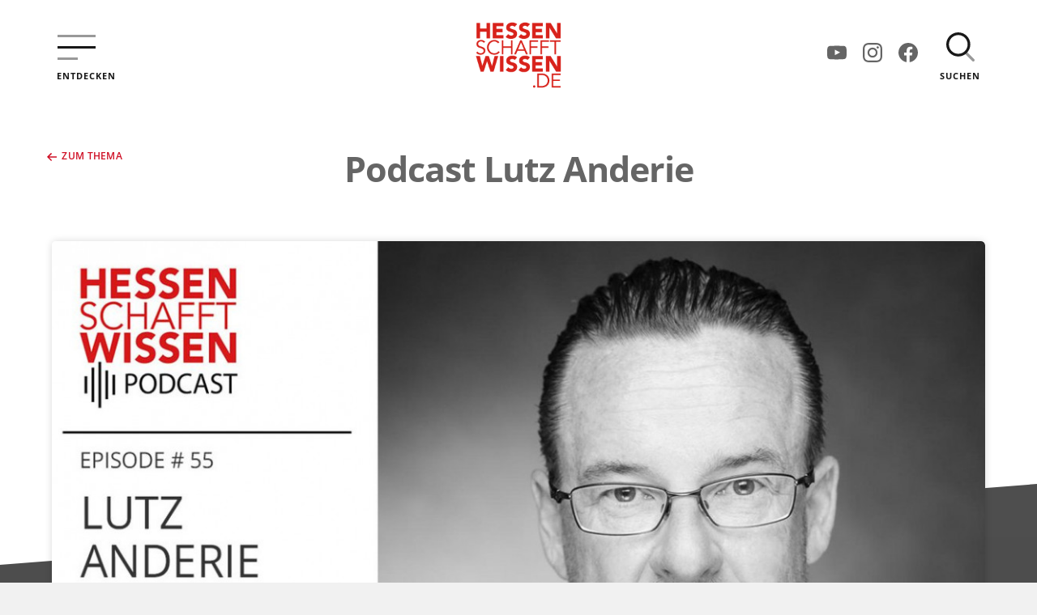

--- FILE ---
content_type: text/html; charset=UTF-8
request_url: https://www.hessen-schafft-wissen.de/artikel/podcast-lutz-anderie
body_size: 21079
content:
<!DOCTYPE html>
<html lang="de">
<head>
  <meta charset="utf-8">
  <meta name="viewport" content="width=device-width,initial-scale=1.0">
  <meta name="author" content="HA Hessen Agentur GmbH" />
  <meta name="generator" content="Digitalagentur helllicht" />
  <link rel="canonical" href="https://www.hessen-schafft-wissen.de/artikel/podcast-lutz-anderie" />
    <title>Podcast Lutz Anderie – Hessen schafft Wissen</title>
<meta name="description" content="Was macht einen erfolgreichen Spieleentwickler aus? Wie geht es mit VR und AR weiter? Und welche Rolle spielt die K&uuml;nstliche Intelligenz im Game-Design?" />
<meta property="og:title" content="Podcast Lutz Anderie – Hessen schafft Wissen" />
<meta property="og:type" content="website" />
<meta property="og:url" content="https://www.hessen-schafft-wissen.de/artikel/podcast-lutz-anderie/" />
<meta property="og:description" content="Was macht einen erfolgreichen Spieleentwickler aus? Wie geht es mit VR und AR weiter? Und welche Rolle spielt die K&uuml;nstliche Intelligenz im Game-Design?" />
<meta property="og:site_name" content="Podcast Lutz Anderie – Hessen schafft Wissen" />
<meta property="og:image" content="https://www.hessen-schafft-wissen.de/media/pages/artikel/podcast-lutz-anderie/b7027c3a3d-1632148852/anderie-1200x.jpg" />
<meta property="og:image:type" content="image/jpeg" />
<meta property="og:image:width" content="1200" />
<meta property="og:image:height" content="675" />
<meta name="twitter:card" content="summary">
<meta name="twitter:site" content="">
<meta name="twitter:creator" content="">
<meta name="twitter:title" content="Podcast Lutz Anderie – Hessen schafft Wissen">
<meta name="twitter:description" content="Was macht einen erfolgreichen Spieleentwickler aus? Wie geht es mit VR und AR weiter? Und welche Rolle spielt die K&uuml;nstliche Intelligenz im Game-Design?">
<meta name="twitter:image" content="https://www.hessen-schafft-wissen.de/media/pages/artikel/podcast-lutz-anderie/b7027c3a3d-1632148852/anderie-1200x.jpg">
      <link rel="shortcut icon" href="https://www.hessen-schafft-wissen.de/favicon.ico" type="image/x-icon"/>
  <link rel="apple-touch-icon-precomposed" href="https://www.hessen-schafft-wissen.de/apple-touch-icon.png"/>
  <link href="https://www.hessen-schafft-wissen.de/assets/build/css/styles.a90e75182513ad269c7c7a4cf8d47510.css" rel="stylesheet">  <noscript><link href="https://www.hessen-schafft-wissen.de/assets/build/css/no-js.c214f5aa90f2b89e9b540817d123ceb1.css" rel="stylesheet"></noscript>
</head>

<body class="tp-article">
  <div class="site">
<header class="header js-nav-primary">
  <div class="container flex-container space-between center-cross">
    <div class="header__left">
      <button type="button" aria-controls="nav-primary" class="btn-menu btn-menu--open js-open-nav">
        <svg class="icon icon--48">
          <use xlink:href="#icon-menu" />
        </svg>
        <span>Entdecken</span>
      </button>
    </div>
    <div class="header__center">
      <a class="link-site-logo" href="https://www.hessen-schafft-wissen.de">
        <img src="https://www.hessen-schafft-wissen.de/assets/build/img/logos/hsw-logo.png" alt="Logo Hessen schafft Wissen">
      </a>
    </div>
    <div class="header__right">
      <nav class="nav--some" aria-label="Navigation Social Media">
    <a href="#" class="js-open-mdl-some" data-mdl="mdl-some" data-url="https://www.youtube.com/@HessenschafftWissen" data-name="YouTube">
    <svg class="icon icon--24" aria-hidden="true" focusable="false"><use xlink:href="#icon-youtube" /></svg>
    <span class="sr-only">YouTube</span>
  </a>
  <a href="#" class="js-open-mdl-some" data-mdl="mdl-some" data-url="https://www.instagram.com/hessenschafftwissen" data-name="Instagram">
    <svg class="icon icon--24" aria-hidden="true" focusable="false"><use xlink:href="#icon-instagram" /></svg>
    <span class="sr-only">Instagram</span>
  </a>
  <a href="#" class="js-open-mdl-some" data-mdl="mdl-some" data-url="https://www.facebook.com/HessenSchafftWissen" data-name="Facebook">
    <svg class="icon icon--24" aria-hidden="true" focusable="false"><use xlink:href="#icon-facebook" /></svg>
    <span class="sr-only">Facebook</span>
  </a>
</nav>      <script src="https://www.hessen-schafft-wissen.de/assets/build/js/vue/axios.bfb7919f0675f8a88b8d7cae53adc0a3.js"></script><script src="https://www.hessen-schafft-wissen.de/assets/build/js/vue/vue.global.prod.2c1981bd4a394bf78e73545d8c2f5498.js"></script>
<div id="search-container"></div>    </div>
  </div>
  
<nav class="nav nav--primary js-nav" aria-label="Hauptnavigation" id="nav-primary">
  <a class="btn-menu btn-menu--close js-close-nav" href="#">
    <svg class="icon icon--32 is-centered" aria-hidden="true" focusable="false">
      <use xlink:href="#icon-close" />
    </svg>
    <span class="sr-only">Menü schließen</span>
  </a>
  <ul>
          <li class="nav__item ">
        <a href="https://www.hessen-schafft-wissen.de">Startseite</a>
      </li>
          <li class="nav__item ">
        <a href="https://www.hessen-schafft-wissen.de/ueber-die-initiative">Über die Initiative</a>
      </li>
          <li class="nav__item ">
        <a href="https://www.hessen-schafft-wissen.de/hochschulen">Hochschulen</a>
      </li>
          <li class="nav__item ">
        <a href="https://www.hessen-schafft-wissen.de/eu-foerderung">EU-Förderung</a>
      </li>
          <li class="nav__item ">
        <a href="https://www.hessen-schafft-wissen.de/themen">Themen</a>
      </li>
          <li class="nav__item ">
        <a href="https://www.hessen-schafft-wissen.de/mitmachmuseen">Mitmachmuseen</a>
      </li>
          <li class="nav__item ">
        <a href="https://www.hessen-schafft-wissen.de/storys">Storys</a>
      </li>
      </ul>
  <ul class="nav__topics">
          <li class="nav__item ">
        <a href="https://www.hessen-schafft-wissen.de/themen/gesundheit-medizin">Gesundheit & Medizin</a>
      </li>
          <li class="nav__item ">
        <a href="https://www.hessen-schafft-wissen.de/themen/umwelt-okologie">Umwelt & Ökologie</a>
      </li>
          <li class="nav__item ">
        <a href="https://www.hessen-schafft-wissen.de/themen/politik-gesellschaft">Politik & Gesellschaft</a>
      </li>
          <li class="nav__item ">
        <a href="https://www.hessen-schafft-wissen.de/themen/naturwissenschaften-technik">Naturwissenschaften & Technik</a>
      </li>
          <li class="nav__item ">
        <a href="https://www.hessen-schafft-wissen.de/themen/medien-digitalisierung">Medien & Digitalisierung</a>
      </li>
          <li class="nav__item ">
        <a href="https://www.hessen-schafft-wissen.de/themen/kunst-kultur">Kunst & Kultur</a>
      </li>
      </ul>
  <div class="nav__some-mobile">
      <a href="#" class="js-open-mdl-some" data-mdl="mdl-some" data-url="https://www.youtube.com/@HessenschafftWissen" data-name="YouTube">
    <svg class="icon icon--24" aria-hidden="true" focusable="false"><use xlink:href="#icon-youtube" /></svg>
    <span class="sr-only">YouTube</span>
  </a>
  <a href="#" class="js-open-mdl-some" data-mdl="mdl-some" data-url="https://www.instagram.com/hessenschafftwissen" data-name="Instagram">
    <svg class="icon icon--24" aria-hidden="true" focusable="false"><use xlink:href="#icon-instagram" /></svg>
    <span class="sr-only">Instagram</span>
  </a>
  <a href="#" class="js-open-mdl-some" data-mdl="mdl-some" data-url="https://www.facebook.com/HessenSchafftWissen" data-name="Facebook">
    <svg class="icon icon--24" aria-hidden="true" focusable="false"><use xlink:href="#icon-facebook" /></svg>
    <span class="sr-only">Facebook</span>
  </a>
  </div>
  <p>
    &copy; 2026 Hessisches Ministerium für Wissenschaft und Kunst
  </p>
  <ul class="nav__meta">
          <li><a href="https://www.hessen-schafft-wissen.de/impressum">Impressum</a></li>
          <li><a href="https://www.hessen-schafft-wissen.de/datenschutz">Datenschutz</a></li>
      </ul>
</nav><div class="hero">
  <div class="container">
    <div class="content content--centered">
      <h1 class="page-title">Podcast Lutz Anderie</h1>
          </div>
        <a class="link hero__link" href="https://www.hessen-schafft-wissen.de/themen/medien-digitalisierung">
      <svg class="icon icon--r icon--12"><use xlink:href="#icon-arrow-left" /></svg>
      Zum Thema    </a>
      </div>
</div>
</header>

<div class="content-wrap">
    <div class="content-bg"></div>

    <main class="main">
        <article class="article">
            <div class="container container--m-no-padding">
                <div class="article__wrap">
                    <header class="article__hero  ">
                                                <div class="slider slider--hero js-slider-hero" data-slide="0" aria-roledescription="carousel" aria-live="off">
      <div class="slider__item js-slider-item" role="group" aria-roledescription="slide" aria-label="1 von 1">
      <img src="https://www.hessen-schafft-wissen.de/media/pages/artikel/podcast-lutz-anderie/b7027c3a3d-1632148852/anderie-1200x-q90.jpg" srcset="https://www.hessen-schafft-wissen.de/media/pages/artikel/podcast-lutz-anderie/b7027c3a3d-1632148852/anderie-1200x680.jpg 1x, https://www.hessen-schafft-wissen.de/media/pages/artikel/podcast-lutz-anderie/b7027c3a3d-1632148852/anderie-1600x900.jpg 2x" sizes="100vw" alt="anderie">
    </div>
    <ul class="slider__pills js-slider-pills"></ul>
</div>
                                                                        <div
                            class="
                        article__header article__header--trapezoid">
                                                        <span class="label label--primary">Frankfurt University of Applied Sciences</span>
                                                        <span class="article__headline">Die Speerspitze der Digitalisierung</span>
                                                        <span class="article__subline">Prof. Dr. Lutz Anderie über die Games Industry</span>
                                                    </div>
                    </header>
                    <section class="article__content mb-6">
                        <div class="c-8">
                                                        <div class="article__text article__teaser">
                                <p>Was macht einen erfolgreichen Spieleentwickler aus? Wie geht es mit VR und AR weiter? Und welche Rolle spielt die Künstliche Intelligenz im Game-Design?</p>                            </div>
                                                        <div class="article__text">
  <p>Diese und ähnliche Fragen beantwortet in dieser Episode ein international anerkannter Branchenkenner der Games-, Medien- und Entertainmentindustrie: Lutz Anderie, Professor für Wirtschaftsinformatik an der Frankfurt University of Applied Sciences. Er bekleidete Führungspositionen bei Sony Playstation, Atari und Bandai Namco und ist u.a. Autor des Fachbuchs "Games Industry Management: Gründung, Strategie und Leadership – Theoretische Grundlagen".</p></div>
<div class="article__podcast">
  <div class="card card--large card--podcast card--light no-shadow">
        <div class="card__card-logo">
      <img class="img-rounded" src="https://www.hessen-schafft-wissen.de/media/pages/artikel/podcast-lutz-anderie/710d739443-1632148851/anderie-autor-150x150-q90.png">
    </div>
        <div class="card__card-content">
      <p>Die Speerspitze der Digitalisierung</p>
      <audio controls src="https://www.hessen-schafft-wissen.de/media/pages/artikel/podcast-lutz-anderie/f45c63c19a-1632148876/lutz-anderie-podcast.mp3"></audio>
    </div>
  </div>
  <div class="article__podcast-meta">
          <a class="link" href="https://podcasts.apple.com/de/podcast/hessen-schafft-wissen/id1476960133" rel="noopener noreferrer" target="_blank">Apple Podcast</a> |
              <a class="link" href="https://open.spotify.com/show/3yEpu3j3dOfGbXWKvrczJT" rel="noopener noreferrer" target="_blank">Spotify</a> |
        <a class="link" href="https://www.hessen-schafft-wissen.de/media/pages/artikel/podcast-lutz-anderie/f45c63c19a-1632148876/lutz-anderie-podcast.mp3" download>Download (34,96 MB)</a>
  </div>
</div>
                            <div class="article__text article__date">
                                <span>09.03.2021</span>
                            </div>
                                                                                    <div class="article__related mt-3">
                                <ul class="list-unstyled list-inline">
                                                                                                            <li><a class="btn btn--primary-outline"
                                            href="https://www.hessen-schafft-wissen.de/hochschulen/frankfurt-university-of-applied-sciences">Frankfurt University of Applied Sciences</a>
                                    </li>
                                                                    </ul>
                            </div>
                                                                                                            </div>
                                            </section>
                </div>
            </div>
            <div class="container">
                                <section class="section mb-8">
                    <div class="content">
                        <span class="label label--large label--light">Weiteres aus dem Bereich <a
                                href="https://www.hessen-schafft-wissen.de/themen/medien-digitalisierung">Medien & Digitalisierung</a></span>
                        <div class="cards mt-2">
                                                          <div class="card card--half js-card">
    <a href="https://www.hessen-schafft-wissen.de/artikel/die-behauptung-der-wirklichkeit-3">
                <div class="card__card-image">
                                    <figure class="lazy-load img-hover">
                <img src="" srcset="" data-src="https://www.hessen-schafft-wissen.de/media/pages/artikel/die-behauptung-der-wirklichkeit-3/6c69f11f10-1733813414/hsw-hs-rm-film-09283-800x415-q90.jpg" data-srcset="https://www.hessen-schafft-wissen.de/media/pages/artikel/die-behauptung-der-wirklichkeit-3/6c69f11f10-1733813414/hsw-hs-rm-film-09283-800x415.jpg 1x, https://www.hessen-schafft-wissen.de/media/pages/artikel/die-behauptung-der-wirklichkeit-3/6c69f11f10-1733813414/hsw-hs-rm-film-09283-1200x625.jpg 2x"
                    width="800" height="415"
                    alt="hsw-hs-rm-film-09283">
                <noscript><img src="https://www.hessen-schafft-wissen.de/media/pages/artikel/die-behauptung-der-wirklichkeit-3/6c69f11f10-1733813414/hsw-hs-rm-film-09283-800x415-q90.jpg" alt=""></noscript>
            </figure>
                    </div>
                <div class="card__card-content">
                                    <span class="card__label">Hochschule RheinMain</span>
                        <svg class="card__icon icon icon--24">
                <use xlink:href="#icon-article" />
            </svg>
                                    <span class="card__headline">Die Behauptung der Wirklichkeit</span>
                        <span class="card__subline">Teil 3</span>
                    </div>
        <div class="card__card-action">
            <span class="link">Bericht lesen <svg class="icon icon--l icon--12">
                    <use xlink:href="#icon-arrow-right" />
                </svg></span>
        </div>
    </a>
</div>
                                                          <div class="card card--half js-card">
    <a href="https://www.hessen-schafft-wissen.de/artikel/die-behauptung-der-wirklichkeit-2">
                <div class="card__card-image">
                                    <figure class="lazy-load img-hover">
                <img src="" srcset="" data-src="https://www.hessen-schafft-wissen.de/media/pages/artikel/die-behauptung-der-wirklichkeit-2/b69cf55a51-1733811727/hsw-hs-rm-film-08929-800x415-q90.jpg" data-srcset="https://www.hessen-schafft-wissen.de/media/pages/artikel/die-behauptung-der-wirklichkeit-2/b69cf55a51-1733811727/hsw-hs-rm-film-08929-800x415.jpg 1x, https://www.hessen-schafft-wissen.de/media/pages/artikel/die-behauptung-der-wirklichkeit-2/b69cf55a51-1733811727/hsw-hs-rm-film-08929-1200x625.jpg 2x"
                    width="800" height="415"
                    alt="hsw-hs-rm-film-08929">
                <noscript><img src="https://www.hessen-schafft-wissen.de/media/pages/artikel/die-behauptung-der-wirklichkeit-2/b69cf55a51-1733811727/hsw-hs-rm-film-08929-800x415-q90.jpg" alt=""></noscript>
            </figure>
                    </div>
                <div class="card__card-content">
                                    <span class="card__label">Hochschule RheinMain</span>
                        <svg class="card__icon icon icon--24">
                <use xlink:href="#icon-article" />
            </svg>
                                    <span class="card__headline">Die Behauptung der Wirklichkeit</span>
                        <span class="card__subline">Teil 2</span>
                    </div>
        <div class="card__card-action">
            <span class="link">Bericht lesen <svg class="icon icon--l icon--12">
                    <use xlink:href="#icon-arrow-right" />
                </svg></span>
        </div>
    </a>
</div>
                                                          <div class="card card--half js-card">
    <a href="https://www.hessen-schafft-wissen.de/artikel/die-behauptung-der-wirklichkeit-1">
                <div class="card__card-image">
                                    <figure class="lazy-load img-hover">
                <img src="" srcset="" data-src="https://www.hessen-schafft-wissen.de/media/pages/artikel/die-behauptung-der-wirklichkeit-1/ff35a4874c-1733808774/hsw-hs-rm-film-08603-800x415-q90.jpg" data-srcset="https://www.hessen-schafft-wissen.de/media/pages/artikel/die-behauptung-der-wirklichkeit-1/ff35a4874c-1733808774/hsw-hs-rm-film-08603-800x415.jpg 1x, https://www.hessen-schafft-wissen.de/media/pages/artikel/die-behauptung-der-wirklichkeit-1/ff35a4874c-1733808774/hsw-hs-rm-film-08603-1200x625.jpg 2x"
                    width="800" height="415"
                    alt="hsw-hs-rm-film-08603">
                <noscript><img src="https://www.hessen-schafft-wissen.de/media/pages/artikel/die-behauptung-der-wirklichkeit-1/ff35a4874c-1733808774/hsw-hs-rm-film-08603-800x415-q90.jpg" alt=""></noscript>
            </figure>
                    </div>
                <div class="card__card-content">
                                    <span class="card__label">Hochschule RheinMain</span>
                        <svg class="card__icon icon icon--24">
                <use xlink:href="#icon-article" />
            </svg>
                                    <span class="card__headline">Die Behauptung der Wirklichkeit</span>
                        <span class="card__subline">Teil 1</span>
                    </div>
        <div class="card__card-action">
            <span class="link">Bericht lesen <svg class="icon icon--l icon--12">
                    <use xlink:href="#icon-arrow-right" />
                </svg></span>
        </div>
    </a>
</div>
                                                          <div
    class="card card--podcast card--half card--light  js-card">
        <div class="card__card-logo">
        <img src="https://www.hessen-schafft-wissen.de/assets/build/img/logos/hsw-podcast-logo.png" alt="Logo Podcast Hessen schafft Wissen">
    </div>
        <a href="https://www.hessen-schafft-wissen.de/artikel/podcast-olga-moskatova">
                <div class="card__card-content">
                                    <p>Künstliche Intelligenz vs. Künstliche Dummheit</p>
                                    <div class="flex-container">
                <div class="card--podcast__wave">
                    <div class="card__card-wave"></div>
                </div>
                <div class="card--podcast__author">
                    <div class="author">
                                                <div class="author__image">
                            <img class="img-rounded img-rounded--small" src="https://www.hessen-schafft-wissen.de/media/pages/artikel/podcast-olga-moskatova/5eac04315b-1733469732/moskatova-autorin-150x150-q90.jpg"
                                alt="moskatova-autorin">
                        </div>
                                                <div class="author__text">
                            <span>Prof. Dr. Olga Moskatova über Medientheorie</span>
                            <span class="link">Podcast anhören <svg class="icon icon--l icon--12">
                                    <use xlink:href="#icon-arrow-right" />
                                </svg></span>
                        </div>
                    </div>
                </div>
            </div>
        </div>
    </a>
</div>
                                                    </div>
                    </div>
                </section>
                                <section class="section">
                    <div class="content">
                        
<span class="label label--large label--light">Darum studier' ich in Hessen</span>
<div class="card card--quote card--large mt-05">
  <div class="flex-container space-between">
    <div class="c-7">
      <div class="card__card-content">
        <p>Ich wohne in Frankfurt und finde den Campus sehr schön.</p>
      </div>
    </div>
    <div class="c-4">
      <div class="card__card-image">
                  <img class="img-rounded" src="https://www.hessen-schafft-wissen.de/media/pages/zitate/zitat-clayton-asher/7b12cf4832-1632148153/fra-uas-portrait-5-s-400x400-q90.jpg" alt="Clayton">
                <span class="label is-block mt-05">Clayton</span>
        <span class="label label--uppercase is-block mb-1">Frankfurt University of Applied Sciences</span>
                  <a class="link" href="https://www.hessen-schafft-wissen.de/hochschulen/frankfurt-university-of-applied-sciences">Hochschule besuchen <svg class="icon icon--l icon--12"><use xlink:href="#icon-arrow-right" /></svg></a>
              </div>
    </div>
  </div>
</div>
                    </div>
                </section>
            </div>
        </article>
    </main>

    <footer class="footer">
  <div class="container">
    <div class="content">
      <p>Geschäftsstelle der Wissenschaftsoffensive Hessen</p>
      <div class="flex-container space-between center-cross">
        <div>
          <p>HA Hessen Agentur GmbH<br />
Mainzer Str. 118<br />
D-65189 Wiesbaden</p>
        </div>
        <div>
          <p>
            Telefon: +49 (0) 611 950178643<br>
            Fax: +49 (0) 611 950178620<br>
            E-Mail: <a href="mailto:&#98;&#117;&#101;&#114;&#111;&#64;&#x68;&#101;&#x73;&#115;&#x65;&#110;&#45;&#x73;&#99;&#x68;&#x61;&#x66;&#x66;&#x74;&#x2d;&#119;&#x69;&#x73;&#x73;&#x65;&#x6e;&#x2e;&#100;&#x65;">&#98;&#x75;&#101;&#x72;&#x6f;&#64;&#x68;&#101;&#115;&#115;&#101;&#110;&#x2d;&#x73;&#99;&#104;&#97;&#x66;&#102;&#x74;&#x2d;&#x77;&#x69;&#115;&#x73;&#101;&#x6e;&#46;&#x64;&#101;</a>          </p>
        </div>
        <div>
          <p class="no-margin">2026 Hessisches Ministerium für Wissenschaft und Forschung, Kunst und Kultur (HMWK)</p>
          <nav class="nav nav--footer">
            <ul>
                              <li><a href="https://www.hessen-schafft-wissen.de/impressum">Impressum</a></li>
                              <li><a href="https://www.hessen-schafft-wissen.de/datenschutz">Datenschutz</a></li>
                          </ul>
            <div class="mt-05">
                                <a href="https://www.hessen-schafft-wissen.de/barriere-melden" title="Barriere Melden"><svg class="icon icon--24 mr-025"><use xlink:href="#icon-access-mail" /></svg></a>
                                                <a href="https://www.hessen-schafft-wissen.de/barrierefreiheit" title="Infos zur Barrierefreiheit"><svg class="icon icon--24"><use xlink:href="#icon-access-info" /></svg></a>
                                                  <a href="https://www.hessen-schafft-wissen.de/gebaerdensprachliche-videos" title="Gebärdensprachliche Videos"><svg class="icon icon--24 mr-025"><use xlink:href="#icon-sign-language" /></svg></a>
                            </div>
          </nav>
        </div>
        <div>
          <p><img src="https://www.hessen-schafft-wissen.de/assets/build/img/logos/logo-hessen.png" alt="Logo Land Hessen"></p>
        </div>
      </div>
    </div>
  </div>
</footer>

</div>

</div>
<svg width="100%" height="100%" xmlns="http://www.w3.org/2000/svg" style="display: none;">
    <symbol id="icon-access-info" width="24px" height="24px" viewBox="0 0 24 24">
        <g fill="none">
            <path
                d="M23.967 7.386a1.71 1.71 0 0 0-1.907-1.5l.009-.001-3.844.524-.795.123-.512.083a8.055 8.055 0 0 1-1.354.151h-.012a14.05 14.05 0 0 1-3.24-.178l.084.012c-1.41-.223-2.843-.398-4.229-.6l-.866-.115a1.727 1.727 0 0 0-1.95 1.436l-.002.01a1.754 1.754 0 0 0 1.455 1.966h.01l1.588.276 1.361.159 2.1.294v.092c.017.27.017.543 0 .814v-.02c-.082.962-.17 1.931-.265 2.885v.354a5.842 5.842 0 0 1-.21 1.3l.01-.04c-.372 1.223-.793 2.463-1.189 3.663l-.1.317c-.028.092-.733 2.269-.795 2.456a1.91 1.91 0 0 0 .12 1.425l-.004-.011c.204.334.542.569.937.63l.008.002.198.036c.127.033.278.057.431.07l.01.001h.052c.715 0 1.354-.446 1.602-1.116l.004-.012c.167-.473.33-.97.484-1.446l.655-1.987.184-.56c.206-.642.42-1.304.623-1.963l1.214 3.675c.207.66.441 1.374.732 2.233.144.433.452.779.848.969l.01.005c.232.117.489.177.749.176.188 0 .37-.03.538-.088l-.012.003a1.731 1.731 0 0 0 1.145-2.165l.004.012a10.285 10.285 0 0 1-.223-.68l-1.338-4.1a9.002 9.002 0 0 1-.584-2.363l-.003-.04a48.166 48.166 0 0 0-.155-1.69 16.89 16.89 0 0 1-.075-.775c-.02-.183-.036-.397-.06-.608-.035-.524-.035-1.053-.035-1.45l5.07-.718a1.77 1.77 0 0 0 1.548-1.938v.007l-.024.005Zm-6.798 1.74a.742.742 0 0 0-.717.823v-.004c0 .22 0 .454.024.7.024.246.032.572.032.882l.13 1.399.06.496c.054.342.09.745.099 1.153v.011c.113.985.341 1.883.673 2.73l-.026-.074 1.342 4.044c.032.111.067.223.103.334.036.11.075.222.107.333v.028a.814.814 0 0 1-.077.631l.002-.003a.949.949 0 0 1-1.12.395l.007.001a.831.831 0 0 1-.395-.463l-.002-.006c-.15-.445-.297-.897-.441-1.335-.099-.302-.195-.6-.294-.894l-1.373-4.188c-.195-.54-.587-.584-.794-.528a.847.847 0 0 0-.547.523l-.002.005c-.171.505-.333 1.008-.5 1.514-.168.506-.327 1.013-.497 1.514l-.545 1.709c-.092.282-.183.55-.275.795a15.73 15.73 0 0 0-.306.916c-.134.528-.758.608-1.135.528a.674.674 0 0 1-.507-.338l-.001-.003a1.119 1.119 0 0 1 .106-.856l-.003.006.222-.55.537-1.68.159-.478c.373-1.144.762-2.332 1.128-3.512.128-.462.206-.936.233-1.415v-.359a93.03 93.03 0 0 0 .27-2.921V9.852a.688.688 0 0 0-.633-.686h-.002l-2.232-.302-1.441-.203-1.588-.234a.87.87 0 0 1-.732-.97v.005a.855.855 0 0 1 .834-.7.716.716 0 0 1 .134 0h-.003l1.282.171c1.25.171 2.54.35 3.795.6.719.127 1.547.2 2.392.2.341 0 .68-.012 1.016-.036l-.044.003a21.093 21.093 0 0 0 1.957-.247l.795-.11 1.588-.275 2.18-.306c.35-.02.678.178.822.499l.001.006a.814.814 0 0 1-.2.953h-.002a.988.988 0 0 1-.46.19l-.005.001-5.13.716Zm-2.483-3.793h-.001c-1.603 0-2.913-1.168-2.952-2.632v-.014c0-.744.322-1.42.845-1.917v.001a.547.547 0 0 1 .695 0 .433.433 0 0 1 0 .633c-.553.519-.71 1.291-.397 1.957.313.666 1.034 1.094 1.828 1.085.793-.01 1.501-.455 1.795-1.129.293-.673.114-1.442-.454-1.947a1.968 1.968 0 0 0-1.328-.501h-.035.002a.491.491 0 0 1-.448-.206.404.404 0 0 1 .001-.457.492.492 0 0 1 .449-.204h-.002c1.042 0 2.004.508 2.525 1.332.521.825.521 1.84 0 2.665-.52.825-1.483 1.333-2.525 1.333l.002.001Z"
                fill="currentColor" />
            <path
                d="M1.831 11.2h5.938c1.011 0 1.831.82 1.831 1.831v5.938c0 1.011-.82 1.831-1.831 1.831H1.831A1.831 1.831 0 0 1 0 18.969v-5.938C0 12.02.82 11.2 1.831 11.2Z"
                fill="currentColor" />
            <path
                d="M6.549 18.662H4.116a.404.404 0 0 1-.275-.107.397.397 0 0 1 0-.544.421.421 0 0 1 .283-.061h-.002.812v-2.92h-.798a.4.4 0 0 1-.28-.115.396.396 0 0 1 0-.544.4.4 0 0 1 .28-.115h1.21a.4.4 0 0 1 .28.115.348.348 0 0 1 .107.251l-.001.022v3.308h.802a.408.408 0 0 1 .4.386v.008a.353.353 0 0 1-.12.265.384.384 0 0 1-.266.05h.002-.001Zm-1.621-6.395h.433c.104 0 .197.04.266.103a.378.378 0 0 1 .107.263v.346a.38.38 0 0 1-.386.374h-.425a.424.424 0 0 1-.292-.116.376.376 0 0 1-.11-.262v-.332a.377.377 0 0 1 .404-.375h-.001l.004-.001Z"
                fill="#000" />
        </g>
    </symbol>

    <symbol id="icon-access-mail" width="23px" height="24px" viewBox="0 0 23 24">
        <g fill="currentColor">
            <path
                d="M11.667 10.667h-10a1.663 1.663 0 0 0-1.184.475A1.611 1.611 0 0 0 0 12.308v7.384c-.005.437.17.857.483 1.166.314.309.74.48 1.184.475h10c.443.005.87-.166 1.183-.475a1.61 1.61 0 0 0 .483-1.166v-7.384a1.611 1.611 0 0 0-.483-1.166 1.663 1.663 0 0 0-1.183-.475Zm-9.519 8.781-.65-.512 2.196-2.703.618.553-2.164 2.662Zm9.037 0-2.163-2.662.617-.553 2.197 2.703-.651.512Zm-4.238-1.914a.421.421 0 0 1-.56 0l-4.892-4.378.56-.607 4.612 4.127 4.61-4.127.562.607-4.892 4.378Z" />
            <path
                d="M22.367 7.386a1.71 1.71 0 0 0-1.907-1.5l.009-.001-3.844.524-.795.123-.512.083a8.055 8.055 0 0 1-1.354.151h-.012a14.05 14.05 0 0 1-3.24-.178l.084.012c-1.41-.223-2.843-.398-4.229-.6l-.866-.115a1.727 1.727 0 0 0-1.95 1.436l-.002.01a1.754 1.754 0 0 0 1.455 1.966h.01l1.588.276 1.361.159 2.1.294v.092c.017.27 2.553.613 2.536.884l.001-.019c-.083.962-.31 1.822-.405 2.776.263 3.301.263 5.352 0 6.151l-.839.89c-.027.092-3.78.86-3.842 1.047a1.91 1.91 0 0 0 .12 1.425l-.004-.011c.204.334.542.569.937.63l.008.002.198.036c.127.033.278.057.431.07l.01.001h.052c.715 0 1.354-.446 1.602-1.116l.004-.012c.167-.473.33-.97.484-1.446l.655-1.987.184-.56c.206-.642.42-1.304.623-1.963l1.214 3.675c.207.66.441 1.374.732 2.233.144.433.452.779.848.969l.01.005c.232.117.489.177.749.176.188 0 .37-.03.538-.088l-.012.003a1.731 1.731 0 0 0 1.145-2.165l.004.012a10.285 10.285 0 0 1-.223-.68l-1.338-4.1a9.002 9.002 0 0 1-.584-2.363l-.003-.04a48.166 48.166 0 0 0-.155-1.69 16.89 16.89 0 0 1-.075-.775c-.02-.183-.036-.397-.06-.608-.035-.524-.035-1.053-.035-1.45l5.07-.718a1.77 1.77 0 0 0 1.548-1.938v.007l-.024.005Zm-6.798 1.74a.742.742 0 0 0-.717.823v-.004c0 .22 0 .454.024.7.024.246.032.572.032.882l.13 1.399.06.496c.054.342.09.745.099 1.153v.011c.113.985.341 1.883.673 2.73l-.026-.074 1.342 4.044c.032.111.067.223.103.334.036.11.075.222.107.333v.028a.814.814 0 0 1-.077.631l.002-.003a.949.949 0 0 1-1.12.395l.007.001a.831.831 0 0 1-.395-.463l-.002-.006c-.15-.445-.297-.897-.441-1.335-.099-.302-.195-.6-.294-.894l-1.373-4.188c-.195-.54-.587-.584-.794-.528a.847.847 0 0 0-.547.523l-.002.005c-.171.505-.333 1.008-.5 1.514-.168.506-.327 1.013-.497 1.514l-.545 1.709c-.092.282-.183.55-.275.795a15.73 15.73 0 0 0-.306.916c-.134.528-.758.608-1.135.528a.674.674 0 0 1-.507-.338l-.001-.003a1.119 1.119 0 0 1 .106-.856l-.003.006.222-.55 1.899-1.047 1.34-.422c.373-1.144-.366-3.115 0-4.294.127-.462-.028-.179 0-.658l.204-.347.438-.736c.107-.986-1.625-1.928-1.553-2.862V9.852a.688.688 0 0 0-.634-.686L8.38 8.864 6.938 8.66 5.35 8.427a.87.87 0 0 1-.732-.97v.005a.855.855 0 0 1 .834-.7.716.716 0 0 1 .134 0h-.003l1.282.171c1.25.171 2.54.35 3.795.6.719.127 1.547.2 2.392.2.341 0 .68-.012 1.016-.036l-.044.003a21.093 21.093 0 0 0 1.957-.247l.795-.11 1.588-.275 2.18-.306c.35-.02.678.178.822.499l.001.006a.814.814 0 0 1-.2.953.987.987 0 0 1-.461.19l-.006.001-5.13.716Zm-2.483-3.793h-.001c-1.603 0-2.913-1.168-2.952-2.632v-.014c0-.744.322-1.42.845-1.917v.001a.547.547 0 0 1 .695 0 .433.433 0 0 1 0 .633c-.553.519-.71 1.291-.397 1.957.313.666 1.034 1.094 1.828 1.085.793-.01 1.501-.455 1.795-1.129.293-.673.114-1.442-.454-1.947a1.968 1.968 0 0 0-1.328-.501h-.035.002a.491.491 0 0 1-.448-.206.404.404 0 0 1 .001-.457.492.492 0 0 1 .449-.204h-.002c1.042 0 2.004.508 2.525 1.332.521.825.521 1.84 0 2.665-.52.825-1.483 1.333-2.525 1.333l.002.001Z" />
        </g>
    </symbol>
    <symbol viewbox="0 0 16 16" id="icon-arrow-right">
        <g transform="translate(0, 0)">
            <polygon fill="currentColor" points="9.3,1.3 7.9,2.7 12.2,7 0,7 0,9 12.2,9 7.9,13.3 9.3,14.7 16,8 ">
            </polygon>
        </g>
    </symbol>
    <symbol viewbox="0 0 16 16" id="icon-arrow-left">
        <g transform="translate(0, 0)">
            <polygon fill="currentColor" points="6.7,14.7 8.1,13.3 3.8,9 16,9 16,7 3.8,7 8.1,2.7 6.7,1.3 0,8 ">
            </polygon>
        </g>
    </symbol>
    <symbol viewbox="0 0 16 16" id="icon-chevron-right">
        <g transform="translate(0, 0)">
            <polygon fill="currentColor" points="4.9,15.7 3.4,14.3 9.7,8 3.4,1.7 4.9,0.3 12.6,8 "></polygon>
        </g>
    </symbol>
    <symbol viewbox="0 0 48 48" id="icon-circle-right">
        <g stroke-width="2" transform="translate(0, 0)">
            <line data-cap="butt" data-color="color-2" fill="none" stroke="currentColor" stroke-width="2"
                stroke-miterlimit="10" x1="12" y1="24" x2="34" y2="24" stroke-linejoin="miter" stroke-linecap="butt">
            </line>
            <polyline data-color="color-2" fill="none" stroke="currentColor" stroke-width="2" stroke-linecap="square"
                stroke-miterlimit="10" points=" 26,16 34,24 26,32 " stroke-linejoin="miter"></polyline>
            <circle fill="none" stroke="currentColor" stroke-width="2" stroke-linecap="square" stroke-miterlimit="10"
                cx="24" cy="24" r="22" stroke-linejoin="miter"></circle>
        </g>
    </symbol>
    <symbol viewbox="0 0 16 16" id="icon-chevron-left">
        <g transform="translate(0, 0)">
            <polygon fill="currentColor" points="11.1,15.7 3.4,8 11.1,0.3 12.6,1.7 6.3,8 12.6,14.3 "></polygon>
        </g>
    </symbol>
    <symbol viewbox="0 0 48 48" id="icon-menu">
        <g stroke-width="3" transform="translate(0.5, 0.5)">
            <line data-color="color-2" fill="none" stroke="currentColor" stroke-width="3" stroke-linecap="square"
                stroke-miterlimit="10" x1="2" y1="24" x2="46" y2="24" stroke-linejoin="miter"></line>
            <line fill="none" stroke="#999999" stroke-width="3" stroke-linecap="square" stroke-miterlimit="10" x1="2"
                y1="10" x2="46" y2="10" stroke-linejoin="miter"></line>
            <line fill="none" stroke="#999999" stroke-width="3" stroke-linecap="square" stroke-miterlimit="10" x1="2"
                y1="38" x2="24" y2="38" stroke-linejoin="miter"></line>
        </g>
    </symbol>
    <symbol viewbox="0 0 32 32" id="icon-close">
        <g stroke-width="2" transform="translate(0, 0)">
            <line fill="none" stroke="currentColor" stroke-width="2" stroke-linecap="square" stroke-miterlimit="10"
                x1="27" y1="5" x2="5" y2="27" stroke-linejoin="miter"></line>
            <line fill="none" stroke="currentColor" stroke-width="2" stroke-linecap="square" stroke-miterlimit="10"
                x1="27" y1="27" x2="5" y2="5" stroke-linejoin="miter"></line>
        </g>
    </symbol>
    <symbol viewbox="0 0 16 16" id="icon-loader">
        <g transform="translate(0, 0)">
            <path fill="currentColor"
                d="M8,16c-1.199,0-2.352-0.259-3.428-0.77l0.857-1.807C6.235,13.806,7.1,14,8,14c3.309,0,6-2.691,6-6 s-2.691-6-6-6S2,4.691,2,8c0,0.901,0.194,1.766,0.578,2.572l-1.806,0.859C0.26,10.354,0,9.2,0,8c0-4.411,3.589-8,8-8s8,3.589,8,8 S12.411,16,8,16z">
            </path>
        </g>
    </symbol>
    <symbol viewbox="0 0 16 16" id="icon-done">
        <g transform="translate(0, 0)">
            <polygon fill="currentColor" points="5.6,9.6 2.4,6.4 0,8.8 5.6,14.4 16,4 13.6,1.6 "></polygon>
        </g>
    </symbol>
    <symbol viewbox="0 0 24 24" id="icon-success">
        <g transform="translate(0, 0)">
            <path fill="currentColor"
                d="M12,0A12,12,0,1,0,24,12,12.035,12.035,0,0,0,12,0ZM10,17.414,4.586,12,6,10.586l4,4,8-8L19.414,8Z">
            </path>
        </g>
    </symbol>
    <symbol viewbox="0 0 16 16" id="icon-error">
        <g transform="translate(0, 0)">
            <path fill="currentColor"
                d="M8,0C3.6,0,0,3.6,0,8s3.6,8,8,8s8-3.6,8-8S12.4,0,8,0z M8,12c-0.6,0-1-0.4-1-1s0.4-1,1-1s1,0.4,1,1 S8.6,12,8,12z M9,9H7V4h2V9z">
            </path>
        </g>
    </symbol>
    <symbol viewbox="0 0 24 24" id="icon-info">
        <g transform="translate(0, 0)">
            <path fill="currentColor"
                d="M12,0C5.383,0,0,5.383,0,12s5.383,12,12,12s12-5.383,12-12S18.617,0,12,0z M14.658,18.284 c-0.661,0.26-2.952,1.354-4.272,0.191c-0.394-0.346-0.59-0.785-0.59-1.318c0-0.998,0.328-1.868,0.919-3.957 c0.104-0.395,0.231-0.907,0.231-1.313c0-0.701-0.266-0.887-0.987-0.887c-0.352,0-0.742,0.125-1.095,0.257l0.195-0.799 c0.787-0.32,1.775-0.71,2.621-0.71c1.269,0,2.203,0.633,2.203,1.837c0,0.347-0.06,0.955-0.186,1.375l-0.73,2.582 c-0.151,0.522-0.424,1.673-0.001,2.014c0.416,0.337,1.401,0.158,1.887-0.071L14.658,18.284z M13.452,8c-0.828,0-1.5-0.672-1.5-1.5 s0.672-1.5,1.5-1.5s1.5,0.672,1.5,1.5S14.28,8,13.452,8z">
            </path>
        </g>
    </symbol>
    <symbol viewbox="0 0 24 24" id="icon-fullscreen">
        <g stroke-width="2" transform="translate(0, 0)">
            <rect x="1" y="3" width="22" height="18" fill="none" stroke="currentColor" stroke-linecap="square"
                stroke-miterlimit="10" stroke-width="2" stroke-linejoin="miter"></rect>
            <polyline points="5 13 5 17 9 17" fill="none" stroke="currentColor" stroke-linecap="square"
                stroke-miterlimit="10" stroke-width="2" data-color="color-2" stroke-linejoin="miter"></polyline>
            <polyline points="15 7 19 7 19 11" fill="none" stroke="currentColor" stroke-linecap="square"
                stroke-miterlimit="10" stroke-width="2" data-color="color-2" stroke-linejoin="miter"></polyline>
        </g>
    </symbol>
    <symbol viewbox="0 0 24 24" id="icon-tag">
        <g transform="translate(0, 0)">
            <path fill="currentColor"
                d="M22.707,12.293l-11-11C11.52,1.106,11.265,1,11,1H2C1.448,1,1,1.448,1,2v9c0,0.265,0.105,0.52,0.293,0.707 l11,11C12.488,22.903,12.744,23,13,23s0.512-0.098,0.707-0.293l9-9C23.098,13.317,23.098,12.684,22.707,12.293z M7,9 C5.895,9,5,8.105,5,7c0-1.105,0.895-2,2-2s2,0.895,2,2C9,8.105,8.105,9,7,9z">
            </path>
        </g>
    </symbol>
    <symbol viewbox="0 0 12 12" id="icon-arrow-dropdown">
        <g transform="translate(0, 0)">
            <path
                d="M10.293,3.293,6,7.586,1.707,3.293A1,1,0,0,0,.293,4.707l5,5a1,1,0,0,0,1.414,0l5-5a1,1,0,1,0-1.414-1.414Z"
                fill="currentColor"></path>
        </g>
    </symbol>
    <symbol viewbox="0 0 16 16" id="icon-download">
        <g transform="translate(0, 0)">
            <path fill="currentColor"
                d="M8,12c0.3,0,0.5-0.1,0.7-0.3L14.4,6L13,4.6l-4,4V0H7v8.6l-4-4L1.6,6l5.7,5.7C7.5,11.9,7.7,12,8,12z">
            </path>
            <rect x="1" y="14" fill="currentColor" width="14" height="2"></rect>
        </g>
    </symbol>
    <symbol viewBox="0 0 24 24" id="icon-facebook">
        <g transform="translate(0, 0)">
            <path fill="currentColor"
                d="M23.998 11.999c0-6.627-5.372-11.999-11.999-11.999s-11.999 5.372-11.999 11.999c0 5.989 4.388 10.953 10.124 11.853v-8.385h-3.047v-3.468h3.047v-2.644c0-3.007 1.791-4.668 4.532-4.668 1.313 0 2.686 0.234 2.686 0.234v2.953h-1.513c-1.491 0-1.956 0.925-1.956 1.874v2.251h3.328l-0.532 3.468h-2.796v8.385c5.736-0.9 10.124-5.864 10.124-11.853z">
            </path>
        </g>
    </symbol>
    <symbol viewBox="0 0 24 24" id="icon-instagram">
        <g transform="translate(0, 0)">
            <path fill="currentColor"
                d="M12,2.162c3.204,0,3.584,0.012,4.849,0.07c1.366,0.062,2.633,0.336,3.608,1.311 c0.975,0.975,1.249,2.242,1.311,3.608c0.058,1.265,0.07,1.645,0.07,4.849s-0.012,3.584-0.07,4.849 c-0.062,1.366-0.336,2.633-1.311,3.608c-0.975,0.975-2.242,1.249-3.608,1.311c-1.265,0.058-1.645,0.07-4.849,0.07 s-3.584-0.012-4.849-0.07c-1.366-0.062-2.633-0.336-3.608-1.311c-0.975-0.975-1.249-2.242-1.311-3.608 c-0.058-1.265-0.07-1.645-0.07-4.849s0.012-3.584,0.07-4.849c0.062-1.366,0.336-2.633,1.311-3.608 c0.975-0.975,2.242-1.249,3.608-1.311C8.416,2.174,8.796,2.162,12,2.162 M12,0C8.741,0,8.332,0.014,7.052,0.072 c-1.95,0.089-3.663,0.567-5.038,1.942C0.639,3.389,0.161,5.102,0.072,7.052C0.014,8.332,0,8.741,0,12 c0,3.259,0.014,3.668,0.072,4.948c0.089,1.95,0.567,3.663,1.942,5.038c1.375,1.375,3.088,1.853,5.038,1.942 C8.332,23.986,8.741,24,12,24s3.668-0.014,4.948-0.072c1.95-0.089,3.663-0.567,5.038-1.942c1.375-1.375,1.853-3.088,1.942-5.038 C23.986,15.668,24,15.259,24,12s-0.014-3.668-0.072-4.948c-0.089-1.95-0.567-3.663-1.942-5.038 c-1.375-1.375-3.088-1.853-5.038-1.942C15.668,0.014,15.259,0,12,0L12,0z">
            </path>
            <path data-color="color-2" fill="currentColor"
                d="M12,5.838c-3.403,0-6.162,2.759-6.162,6.162S8.597,18.162,12,18.162s6.162-2.759,6.162-6.162 S15.403,5.838,12,5.838z M12,16c-2.209,0-4-1.791-4-4s1.791-4,4-4s4,1.791,4,4S14.209,16,12,16z">
            </path>
            <circle data-color="color-2" fill="currentColor" cx="18.406" cy="5.594" r="1.44"></circle>
        </g>
    </symbol>
    <symbol viewBox="0 0 24 24" id="icon-youtube">
        <g transform="translate(0, 0)">
            <path fill="currentColor"
                d="M23.8,7.2c0,0-0.2-1.7-1-2.4c-0.9-1-1.9-1-2.4-1C17,3.6,12,3.6,12,3.6h0c0,0-5,0-8.4,0.2 c-0.5,0.1-1.5,0.1-2.4,1c-0.7,0.7-1,2.4-1,2.4S0,9.1,0,11.1v1.8c0,1.9,0.2,3.9,0.2,3.9s0.2,1.7,1,2.4c0.9,1,2.1,0.9,2.6,1 c1.9,0.2,8.2,0.2,8.2,0.2s5,0,8.4-0.3c0.5-0.1,1.5-0.1,2.4-1c0.7-0.7,1-2.4,1-2.4s0.2-1.9,0.2-3.9v-1.8C24,9.1,23.8,7.2,23.8,7.2z M9.5,15.1l0-6.7l6.5,3.4L9.5,15.1z">
            </path>
        </g>
    </symbol>
    <symbol viewBox="0 0 24 24" id="icon-twitter">
        <g transform="translate(0, 0)">
            <path fill="currentColor"
                d="M24,4.6c-0.9,0.4-1.8,0.7-2.8,0.8c1-0.6,1.8-1.6,2.2-2.7c-1,0.6-2,1-3.1,1.2c-0.9-1-2.2-1.6-3.6-1.6 c-2.7,0-4.9,2.2-4.9,4.9c0,0.4,0,0.8,0.1,1.1C7.7,8.1,4.1,6.1,1.7,3.1C1.2,3.9,1,4.7,1,5.6c0,1.7,0.9,3.2,2.2,4.1 C2.4,9.7,1.6,9.5,1,9.1c0,0,0,0,0,0.1c0,2.4,1.7,4.4,3.9,4.8c-0.4,0.1-0.8,0.2-1.3,0.2c-0.3,0-0.6,0-0.9-0.1c0.6,2,2.4,3.4,4.6,3.4 c-1.7,1.3-3.8,2.1-6.1,2.1c-0.4,0-0.8,0-1.2-0.1c2.2,1.4,4.8,2.2,7.5,2.2c9.1,0,14-7.5,14-14c0-0.2,0-0.4,0-0.6 C22.5,6.4,23.3,5.5,24,4.6z">
            </path>
        </g>
    </symbol>
    <symbol viewBox="0 0 24 24" id="icon-tiktok">
        <g transform="translate(0, 0)">
            <path fill="currentColor"
                d="M10.189,8.937v4.122a3.588,3.588,0,0,0-4.5,3.324,3.242,3.242,0,0,0,3.467,3.442,3.231,3.231,0,0,0,3.467-3.489V0H16.7c.693,4.315,2.851,5.316,5.74,5.778V9.913a12.292,12.292,0,0,1-5.625-1.9V16.18c0,3.7-2.19,7.82-7.627,7.82A7.664,7.664,0,0,1,1.56,16.141,7.516,7.516,0,0,1,10.189,8.937Z">
            </path>
        </g>
    </symbol>
    <symbol viewBox="0 0 24 24" id="icon-mail">
        <g transform="translate(0, 0)">
            <path d="M13.4,14.6A2.3,2.3,0,0,1,12,15a2.3,2.3,0,0,1-1.4-.4L0,8.9V19a3,3,0,0,0,3,3H21a3,3,0,0,0,3-3V8.9Z"
                fill="currentColor"></path>
            <path data-color="color-2"
                d="M21,2H3A3,3,0,0,0,0,5V6a1.05,1.05,0,0,0,.5.9l11,6a.9.9,0,0,0,.5.1.9.9,0,0,0,.5-.1l11-6A1.05,1.05,0,0,0,24,6V5A3,3,0,0,0,21,2Z"
                fill="currentColor"></path>
        </g>
    </symbol>
    <symbol viewBox="0 0 48 48" id="icon-circle-plus">
        <g stroke-width="2" transform="translate(0, 0)">
            <line data-color="color-2" fill="none" stroke="currentColor" stroke-width="2" stroke-linecap="square"
                stroke-miterlimit="10" x1="24" y1="14" x2="24" y2="34" stroke-linejoin="miter"></line>
            <line data-color="color-2" fill="none" stroke="currentColor" stroke-width="2" stroke-linecap="square"
                stroke-miterlimit="10" x1="34" y1="24" x2="14" y2="24" stroke-linejoin="miter"></line>
            <circle fill="none" stroke="currentColor" stroke-width="2" stroke-linecap="square" stroke-miterlimit="10"
                cx="24" cy="24" r="22" stroke-linejoin="miter"></circle>
        </g>
    </symbol>
    <symbol viewBox="0 0 24 24" id="icon-video">
        <g stroke-width="2" transform="translate(0, 0)">
            <polygon data-color="color-2" data-stroke="none" points="10 9 15 12 10 15 10 9" fill="currentColor">
            </polygon>
            <rect x="2" y="2" width="20" height="20" fill="none" stroke="currentColor" stroke-linecap="square"
                stroke-miterlimit="10" stroke-width="2" stroke-linejoin="miter"></rect>
            <line data-cap="butt" x1="2" y1="6" x2="22" y2="6" fill="none" stroke="currentColor" stroke-miterlimit="10"
                stroke-width="2" stroke-linecap="butt" stroke-linejoin="miter"></line>
            <line data-cap="butt" x1="12" y1="2" x2="12" y2="6" fill="none" stroke="currentColor" stroke-miterlimit="10"
                stroke-width="2" stroke-linecap="butt" stroke-linejoin="miter"></line>
            <line data-cap="butt" x1="7" y1="2" x2="7" y2="6" fill="none" stroke="currentColor" stroke-miterlimit="10"
                stroke-width="2" stroke-linecap="butt" stroke-linejoin="miter"></line>
            <line data-cap="butt" x1="17" y1="2" x2="17" y2="6" fill="none" stroke="currentColor" stroke-miterlimit="10"
                stroke-width="2" stroke-linecap="butt" stroke-linejoin="miter"></line>
            <line data-cap="butt" x1="2" y1="18" x2="22" y2="18" fill="none" stroke="currentColor"
                stroke-miterlimit="10" stroke-width="2" stroke-linecap="butt" stroke-linejoin="miter"></line>
            <line data-cap="butt" x1="12" y1="22" x2="12" y2="18" fill="none" stroke="currentColor"
                stroke-miterlimit="10" stroke-width="2" stroke-linecap="butt" stroke-linejoin="miter"></line>
            <line data-cap="butt" x1="7" y1="22" x2="7" y2="18" fill="none" stroke="currentColor" stroke-miterlimit="10"
                stroke-width="2" stroke-linecap="butt" stroke-linejoin="miter"></line>
            <line data-cap="butt" x1="17" y1="22" x2="17" y2="18" fill="none" stroke="currentColor"
                stroke-miterlimit="10" stroke-width="2" stroke-linecap="butt" stroke-linejoin="miter"></line>
        </g>
    </symbol>
    <symbol viewBox="0 0 24 24" id="icon-university">
        <g stroke-width="2" transform="translate(0, 0)">
            <line data-color="color-2" fill="none" stroke="currentColor" stroke-width="2" stroke-linecap="square"
                stroke-miterlimit="10" x1="23" y1="11" x2="23" y2="16" stroke-linejoin="miter"></line>
            <polygon fill="none" stroke="currentColor" stroke-width="2" stroke-linecap="square" stroke-miterlimit="10"
                points="12,13 2,8 12,3 22,8 " stroke-linejoin="miter"></polygon>
            <path data-cap="butt" fill="none" stroke="currentColor" stroke-width="2" stroke-miterlimit="10"
                d="M5,9.5V18c0,1.657,3.134,3,7,3 s7-1.343,7-3V9.5" stroke-linecap="butt" stroke-linejoin="miter"></path>
        </g>
    </symbol>
    <symbol viewBox="0 0 24 24" id="icon-article">
        <g stroke-width="2" transform="translate(0, 0)">
            <circle data-color="color-2" cx="12" cy="13" r="5" fill="none" stroke="currentColor" stroke-linecap="square"
                stroke-miterlimit="10" stroke-width="2" stroke-linejoin="miter"></circle>
            <path d="M21,22H3a2,2,0,0,1-2-2V7A2,2,0,0,1,3,5H7L9,2h6l2,3h4a2,2,0,0,1,2,2V20A2,2,0,0,1,21,22Z" fill="none"
                stroke="currentColor" stroke-linecap="square" stroke-miterlimit="10" stroke-width="2"
                stroke-linejoin="miter"></path>
            <circle data-color="color-2" data-stroke="none" cx="4" cy="8" r="1" fill="currentColor"></circle>
        </g>
    </symbol>
    <symbol viewBox="0 0 24 24" id="icon-story">
        <g stroke-width="2" transform="translate(0, 0)">
            <rect x="3" y="1" width="18" height="22" fill="none" stroke="currentColor" stroke-linecap="square" stroke-miterlimit="10" stroke-width="2" stroke-linejoin="miter"></rect>
            <rect x="7" y="5" width="10" height="6" fill="none" stroke="currentColor" stroke-linecap="square" stroke-miterlimit="10" stroke-width="2" data-color="color-2" stroke-linejoin="miter"></rect>
            <line x1="7" y1="15" x2="17" y2="15" fill="none" stroke="currentColor" stroke-linecap="square" stroke-miterlimit="10" stroke-width="2" data-color="color-2" stroke-linejoin="miter"></line>
            <line x1="7" y1="19" x2="17" y2="19" fill="none" stroke="currentColor" stroke-linecap="square" stroke-miterlimit="10" stroke-width="2" data-color="color-2" stroke-linejoin="miter"></line>
        </g>
    </symbol>

    <symbol viewBox="0 0 32 24" id="icon-3d">
        <defs>
            <clipPath id="a">
                <path d="M665 0v544H0V0h665Z" />
            </clipPath>
        </defs>
        <g clip-path="url(#a)" transform="translate(-528 -370)">
            <path fill="none" stroke="#000" stroke-miterlimit="10" stroke-width="2"
                d="M543.5 370v3M559 391l-6-3M529 391l6-3M535 377l8.5 4 8.5-4M543.5 381v11" />
            <path fill="none" stroke="#000" stroke-linecap="square" stroke-miterlimit="10" stroke-width="2"
                d="M552 376.958 543.5 373l-8.5 3.958v11.084l8.5 3.958 8.5-3.958v-11.084h0z" />
        </g>
    </symbol>

    <symbol viewBox="0 0 64 64" id="icon-search">
        <g stroke-width="3" transform="translate(0.5, 0.5)">
            <polyline data-cap="butt" data-color="color-2" points="44.855 39.855 59 54 54 59 39.855 44.855" fill="none"
                stroke="currentColor" stroke-miterlimit="10" stroke-width="3" stroke-linecap="butt"
                stroke-linejoin="miter"></polyline>
            <circle cx="27" cy="27" r="22" fill="none" stroke="currentColor" stroke-linecap="square"
                stroke-miterlimit="10" stroke-width="3" stroke-linejoin="miter"></circle>
        </g>
    </symbol>

    <symbol viewBox="0 0 48 48" id="icon-search-header">
        <g fill-rule="nonzero" fill="none">
            <path
                d="M29.154 30.071a1.644 1.644 0 0 1 2.332 0l9.068 9.103a1.66 1.66 0 0 1 0 2.341 1.644 1.644 0 0 1-2.331 0l-9.069-9.103a1.66 1.66 0 0 1 0-2.341Z"
                fill="#999999" />
            <path
                d="M20.84 6c8.195 0 14.839 6.67 14.839 14.897s-6.644 14.896-14.84 14.896C12.644 35.793 6 29.123 6 20.897 6 12.669 12.644 6 20.84 6Zm0 3.31c-6.375 0-11.542 5.188-11.542 11.587 0 6.398 5.167 11.586 11.541 11.586 6.375 0 11.542-5.188 11.542-11.586 0-6.4-5.167-11.587-11.542-11.587Z"
                fill="currentColor" />
        </g>
    </symbol>

    <symbol viewBox="0 0 24 24" id="icon-sign-language">
        <path fill="currentColor" d="M11.445 8.986c.779 0 1.41.65 1.41 1.453 0 .413-.166.784-.433 1.05h-.002l-1.619 2.323 6.856.105c.775.004 1.403.653 1.403 1.453 0 .473-.22.892-.56 1.157l-.004.003a1.565 1.565 0 0 1 1.071 1.498c0 .865-.68 1.567-1.52 1.567h-.014c.38.444.478 1.071.25 1.613l-.063.129a1.482 1.482 0 0 1-1.547.773h.008l-.188-.036c.052.144.082.311.082.484 0 .794-.623 1.436-1.392 1.436h-.01L15.17 24h-.002c-.076 0-.149-.006-.22-.017l-.097-.02-5.266-1.298a.483.483 0 0 1-.356-.47c0-.15.066-.29.18-.382a.465.465 0 0 1 .407-.09h-.003l5.24 1.311a.466.466 0 0 0 .398-.097.488.488 0 0 0 .176-.377.486.486 0 0 0-.289-.448l-.078-.026-3.07-.857a.483.483 0 0 1-.349-.467l.003-.06.01-.053a.48.48 0 0 1 .551-.362h-.003l4.444.87a.537.537 0 0 0 .421-.14.56.56 0 0 0 .178-.414.553.553 0 0 0-.444-.549h-.003l-4.306-.956a.48.48 0 0 1-.423-.482.485.485 0 0 1 .173-.375.465.465 0 0 1 .395-.098h-.003l5.107.471a.576.576 0 0 0 .573-.207.612.612 0 0 0 .085-.624.59.59 0 0 0-.49-.36h-.003l-5.197-.387a.477.477 0 0 1-.47-.484c0-.268.21-.484.47-.484l4.705-.221h.014a.481.481 0 0 0 .46-.474.482.482 0 0 0-.437-.496h-.001l-7.768-.125a.47.47 0 0 1-.414-.263l-.001-.003a.494.494 0 0 1 .04-.502l2.157-3.096c.095-.124.353-.484.102-.758a.47.47 0 0 0-.67-.036l-5.022 4.632a3.92 3.92 0 0 0-1.153 2.792c-.005 1.549.896 2.952 2.29 3.566l.024.01c.22.075.355.3.32.534a.478.478 0 0 1-.463.41.464.464 0 0 1-.214-.052h.003c-1.75-.765-2.884-2.521-2.881-4.463 0-1.373.553-2.611 1.443-3.49l.002-.004 5.025-4.638c.26-.26.61-.406.975-.405ZM15.027 0c.314 0 .604.106.84.283l.112.093c.27.25.447.605.469 1.003v.003c.003.031.004.068.004.103l-.002.055-.004.049.138-.073c.235-.108.493-.154.75-.133h-.005c.8.076 1.412.763 1.409 1.583 0 .4-.142.765-.379 1.044l.002-.002c.64.005 1.184.425 1.39 1.013l.003.01a1.542 1.542 0 0 1-.466 1.687l-.004.002-.152.12c.25.112.458.286.61.503l.003.006c.16.23.255.52.255.832 0 .494-.24.928-.605 1.19l-3.238 2.185a.457.457 0 0 1-.256.078h-.017a.467.467 0 0 1-.333-.142.49.49 0 0 1 .075-.745l.002-.002 3.217-2.179a.483.483 0 0 0 .141-.606l-.035-.061a.47.47 0 0 0-.597-.156l-.059.036-2.678 1.768a.47.47 0 0 1-.67-.13v-.001a.5.5 0 0 1 .126-.686l3.615-2.8a.565.565 0 0 0 .064-.584.544.544 0 0 0-.488-.316.528.528 0 0 0-.265.072l-3.577 2.645a.472.472 0 0 1-.656-.104v-.001a.493.493 0 0 1 .046-.665l3.759-3.567a.61.61 0 0 0 .177-.664.591.591 0 0 0-.548-.4.573.573 0 0 0-.38.144l-3.752 3.695a.474.474 0 0 1-.676.034.49.49 0 0 1-.033-.691l2.987-3.729a.505.505 0 0 0 .134-.346v-.017a.47.47 0 0 0-.821-.3L9.383 6.965a.462.462 0 0 1-.472.141.473.473 0 0 1-.335-.367v-.003l-.794-3.713c-.028-.144-.138-.588-.483-.588h-.005a.477.477 0 0 0-.468.483l-.02 6.92a.509.509 0 0 1-.473.484H6.33a.48.48 0 0 1-.468-.484v-.002l.019-6.895c-.002-.798.63-1.447 1.411-1.452h.005c.74.02 1.343.603 1.417 1.349v.006l.595 2.799 4.67-5.17A1.402 1.402 0 0 1 15.027 0Z"/>
    </symbol>

    <symbol viewBox="0 0 24 24" id="icon-checkmark">
        <g>
            <path
                d="M10.414 17.414a1 1 0 0 1-.707-.293L5 12.414 6.414 11l4 4 8-8 1.414 1.414-8.707 8.707a1 1 0 0 1-.707.293Z"
                fill="#000" fill-rule="nonzero" />
        </g>
    </symbol>

    <symbol viewBox="0 0 24 24" id="icon-history">
        <g fill="#212121" fill-rule="nonzero">
            <path
                d="M11.993 2C6.477 2.006 2.006 6.48 2 12a.833.833 0 1 0 1.666 0 8.345 8.345 0 0 1 15.722-3.931 8.356 8.356 0 0 1-1.809 10.136 8.343 8.343 0 0 1-10.267.678L8.815 17a.417.417 0 0 0-.29-.674l-5.556-.473a.416.416 0 0 0-.433.541l1.7 5.314a.416.416 0 0 0 .723.133l1.314-1.65a9.988 9.988 0 0 0 11.703-.172A10.004 10.004 0 0 0 21.49 8.847 9.994 9.994 0 0 0 11.993 2Z" />
            <path
                d="M11.993 5.333a.833.833 0 0 0-.832.834V12c0 .46.372.833.832.833h5.83a.833.833 0 0 0 0-1.666h-4.997v-5a.833.833 0 0 0-.833-.834Z" />
        </g>
    </symbol>
    <symbol viewBox="0 0 18 18" id="icon-clear">
        <path
            d="M4.137 14.035a7 7 0 1 1 9.896-9.9l.002.002a7 7 0 0 1-9.9 9.896l.002.002ZM9.991 9l1.503-1.504a.705.705 0 0 0-.997-.996L9 8.002 7.496 6.5a.705.705 0 0 0-.997.997L8.002 9 6.5 10.504a.705.705 0 0 0 .997.997L9 9.998l1.504 1.503a.705.705 0 1 0 .997-.997L9.998 9H9.99Z"
            fill="currentColor" fill-rule="nonzero" />
    </symbol>
    <symbol viewBox="0 0 24 24" id="icon-sort">
        <path
            d="m8.543 10.4-.31-1.195H6.188L5.869 10.4H4L6.054 4h2.27l2.076 6.4H8.543ZM6.539 7.79l1.34.003L7.48 6.25l-.182-.743-.1-.46-.058.294-.116.53-.123.504L6.54 7.79ZM10.4 20H5.6v-1.069L8.268 15H5.663v-1.4h4.67v1.064l-2.668 3.94H10.4V20Zm6.6-5V4h-2v11h-3l4 5 4-5h-3Z"
            fill="currentColor" fill-rule="nonzero" />
    </symbol>

    <symbol viewBox="0 0 206 206" id="icon-3d">
        <defs>
            <clipPath id="a">
                <path d="M1600 0v1899H0V0h1600Z" />
            </clipPath>
            <clipPath id="b">
                <path d="M100 0c55.228 0 100 44.772 100 100s-44.772 100-100 100S0 155.228 0 100 44.772 0 100 0Z" />
            </clipPath>
        </defs>
        <g clip-path="url(#a)" transform="translate(-698 -534)">
            <g clip-path="url(#b)" transform="translate(701 537)">
                <path fill="rgba(207, 13, 36, 0.8)" d="M0 0h200v200H0V0z" />
            </g>
            <path fill="none" stroke="#FFF" stroke-miterlimit="10" stroke-width="5"
                d="M801 737c55.228 0 100-44.772 100-100s-44.772-100-100-100-100 44.772-100 100 44.772 100 100 100Z" />
            <path fill="none" stroke="#FFF" stroke-dasharray="10.0 11.0" stroke-linejoin="round" stroke-width="3"
                d="M800.626 724.253c48.395 0 87.627-39.232 87.627-87.627 0-48.394-39.232-87.626-87.627-87.626C752.232 549 713 588.232 713 636.626c0 48.395 39.232 87.627 87.626 87.627Z"
                opacity="49.353%" />
            <path fill="none" stroke="#FFF" stroke-miterlimit="10" stroke-width="2"
                d="M801 568v14M868 664l-28-14M735 664l28-14M762 600l39 18 39-18M801 617v50" />
            <path fill="none" stroke="#FFF" stroke-linecap="square" stroke-miterlimit="10" stroke-width="2"
                d="M840 599.708 801 582l-39 17.708v49.584L801 667l39-17.708v-49.584h0z" /><text fill="#FFF"
                font-family="OpenSans-Bold, Open Sans" font-size="28" font-weight="bold" text-anchor="left"
                transform="translate(785 699)">3D</text>
        </g>
    </symbol>

    <!-- <symbol viewBox="0 0 24 24" id="icon-search" >
    <g>
      <path d="M9.972 1a8.972 8.972 0 0 1 7.558 13.81L23 20.282 20.281 23l-5.47-5.47A8.972 8.972 0 1 1 9.973 1Zm7.192 15.27a7.34 7.34 0 0 1-.894.894l3.69 3.69.894-.894-3.69-3.69ZM9.972 2.64a7.333 7.333 0 1 0 0 14.667 7.333 7.333 0 0 0 0-14.667Z" fill="#000" fill-rule="nonzero" />
    </g>
  </symbol> -->

</svg><div id="mdl-some" role="dialog" aria-labelledby="mdl-some__headline" aria-modal="false" class="mdl mdl--some js-mdl-some">
  <div class="mdl__inner">
    <header class="mdl__header">
      <h4 id="mdl-some__headline" class="h4 mdl__headline">Bist Du bereit?</h4>
    </header>
    <div class="mdl__content">
      <p>Mit dem Anklicken dieses Links verlässt Du die Webseite Hessen schafft Wissen und wirst auf das Internet-Angebot des Netzwerks <b><span class="js-some-name"></span></b> weitergeleitet. Bitte beachte, dass dabei persönliche Daten übermittelt werden.</p>
      <p>Weitere Informationen hierzu findest Du in unserer <a href="https://www.hessen-schafft-wissen.de/datenschutz">Datenschutzerklärung</a>.</p>
      <p class="mt-1">
        <a class="btn btn--group js-some-link" href="" rel="noopener noreferrer" target="_blank">Weiter zu <span class="js-some-name"></span></a>
        <a class="btn btn--outline btn--group js-close-mdl" href="#">Schließen</a>
      </p>
    </div>
  </div>
</div>

<div class="mdl-layer js-mdl-layer"></div>

<script type="application/ld+json">
{
  "@context": "http://schema.org",
  "@type": "WebSite",
  "name": "HsW",
  "alternateName": "Hessen schafft Wissen",
  "url": "https://www.hessen-schafft-wissen.de"
}
</script>
<script type="application/ld+json">
{
  "@context": "http://schema.org",
  "@type": "BreadcrumbList",
  "itemListElement":
  [
                {
        "@type": "ListItem",
        "position": 3,
        "item":
        {
          "@id": "https://www.hessen-schafft-wissen.de/artikel/podcast-lutz-anderie/",
          "name": "Podcast Lutz Anderie – Hessen schafft Wissen"
        }
      },
                {
        "@type": "ListItem",
        "position": 2,
        "item":
        {
          "@id": "https://www.hessen-schafft-wissen.de/artikel/",
          "name": "Artikel – Hessen schafft Wissen"
        }
      },
        {
      "@type": "ListItem",
      "position": 1,
      "item":
      {
        "@id": "https://www.hessen-schafft-wissen.de",
        "name": "Hessen schafft Wissen"
      }
    }
  ]
}
</script>

<script src="https://www.hessen-schafft-wissen.de/assets/build/js/vendor.5f55820a98bb52cb76dda9ce67ec5157.js"></script><script src="https://www.hessen-schafft-wissen.de/assets/build/js/scripts.2394265c75fef27a01ce4d51fdc286c0.js"></script><script src="https://www.hessen-schafft-wissen.de/assets/build/js/vue/vue.build.d5c6304006f2cec3cb1910889fc78644.js"></script>
<noscript><div class="no-js-msg">Bitte aktivieren Sie Javascript, um alle Funktionen dieser Website zu nutzen.</div></noscript>
</body>
</html>


--- FILE ---
content_type: text/css
request_url: https://www.hessen-schafft-wissen.de/assets/build/css/styles.a90e75182513ad269c7c7a4cf8d47510.css
body_size: 41340
content:
/*! normalize.css v3.0.1 | MIT License | git.io/normalize */html{font-family:sans-serif;-ms-text-size-adjust:100%;-webkit-text-size-adjust:100%}body{margin:0}article,aside,details,figcaption,figure,footer,header,hgroup,main,nav,section,summary{display:block}audio,canvas,progress,video{display:inline-block;vertical-align:baseline}audio:not([controls]){display:none;height:0}[hidden],template{display:none}a{background:0 0}a:active,a:hover{outline:0}abbr[title]{border-bottom:1px dotted}b,strong{font-weight:700}dfn{font-style:italic}mark{background:#ff0;color:#000}small{font-size:80%}sub,sup{font-size:75%;line-height:0;position:relative;vertical-align:baseline}sup{top:-.5em}sub{bottom:-.25em}img{border:0}svg:not(:root){overflow:hidden}hr{-webkit-box-sizing:content-box;box-sizing:content-box;height:0}pre{overflow:auto}code,kbd,pre,samp{font-family:monospace,monospace;font-size:1em}button,input,optgroup,select,textarea{color:inherit;font:inherit;margin:0}button{overflow:visible}button,select{text-transform:none}button,html input[type=button]{-webkit-appearance:button;cursor:pointer}button[disabled],html input[disabled]{cursor:default}button input::-moz-focus-inner{border:0;padding:0}input{line-height:normal}input[type=reset],input[type=submit]{-webkit-appearance:button;cursor:pointer}input[type=checkbox],input[type=radio]{-webkit-box-sizing:border-box;box-sizing:border-box;padding:0}input[type=number]::-webkit-inner-spin-button,input[type=number]::-webkit-outer-spin-button{height:auto}input[type=search]{-webkit-appearance:textfield;-webkit-box-sizing:content-box;box-sizing:content-box}input[type=search]::-webkit-search-cancel-button,input[type=search]::-webkit-search-decoration{-webkit-appearance:none}fieldset{border:1px solid silver;margin:0 2px;padding:.35em .625em .75em}legend{border:0;padding:0}textarea{overflow:auto}optgroup{font-weight:700}table{border-collapse:collapse;border-spacing:0}td,th{padding:0}.uniform__potty{position:absolute;left:-9999px}@font-face{font-family:'Open Sans Light';font-style:normal;font-weight:300;src:local(''),url(../fonts/open-sans-v23-latin-300.woff2) format('woff2'),url(../fonts/open-sans-v23-latin-300.woff) format('woff')}@font-face{font-family:'Open Sans';font-style:normal;font-weight:400;src:local(''),url(../fonts/open-sans-v23-latin-regular.woff2) format('woff2'),url(../fonts/open-sans-v23-latin-regular.woff) format('woff')}@font-face{font-family:'Open Sans Italic';font-style:italic;font-weight:400;src:local(''),url(../fonts/open-sans-v23-latin-italic.woff2) format('woff2'),url(../fonts/open-sans-v23-latin-italic.woff) format('woff')}@font-face{font-family:'Open Sans Medium';font-style:normal;font-weight:600;src:local(''),url(../fonts/open-sans-v23-latin-600.woff2) format('woff2'),url(../fonts/open-sans-v23-latin-600.woff) format('woff')}@font-face{font-family:'Open Sans Semibold';font-style:normal;font-weight:700;src:local(''),url(../fonts/open-sans-v23-latin-700.woff2) format('woff2'),url(../fonts/open-sans-v23-latin-700.woff) format('woff')}@font-face{font-family:'Open Sans Bold';font-style:normal;font-weight:800;src:local(''),url(../fonts/open-sans-v23-latin-800.woff2) format('woff2'),url(../fonts/open-sans-v23-latin-800.woff) format('woff')}@font-face{font-family:Lora;font-style:normal;font-weight:400;src:local(''),url(../fonts/lora-v17-latin-regular.woff2) format('woff2'),url(../fonts/lora-v17-latin-regular.woff) format('woff')}@font-face{font-family:'Lora Bold';font-style:normal;font-weight:600;src:local(''),url(../fonts/lora-v17-latin-600.woff2) format('woff2'),url(../fonts/lora-v17-latin-600.woff) format('woff')}@font-face{font-family:'Lora Italic';font-style:italic;font-weight:400;src:local(''),url(../fonts/lora-v17-latin-italic.woff2) format('woff2'),url(../fonts/lora-v17-latin-italic.woff) format('woff')}*,:after,:before{-webkit-box-sizing:border-box;box-sizing:border-box}body,html{height:100%}html{-ms-text-size-adjust:none;-webkit-text-size-adjust:none}body{margin:0;padding:0;background-color:#f1f1f1;font-size:100%;font-family:'Open Sans',Helvetica,Arial,sans-serif;line-height:1.5}body::after{position:absolute!important;clip:rect(1px,1px,1px,1px);clip:rect(0 0 0 0);-webkit-clip-path:inset(50%);clip-path:inset(50%);height:1px;overflow:hidden;position:absolute;white-space:nowrap;width:1px}@media only screen and (min-width:120em){body::after{content:"mq-x-wide"}}@media only screen and (max-width:90em){body::after{content:"mq-wide"}}@media only screen and (max-width:80em){body::after{content:"mq-1280"}}@media only screen and (max-width:64em){body::after{content:"mq-smalldesk"}}@media only screen and (max-width:48em){body::after{content:"mq-medium"}}@media only screen and (max-width:37.5em){body::after{content:"mq-narrow"}}@media only screen and (max-width:30em){body::after{content:"mq-mobile"}}body.menu-open .content-wrap,body.menu-open .hero{opacity:.5}.site{width:100%;background-color:#fff}.container{position:relative;width:100%;max-width:1200px;margin:0 auto}@media only screen and (max-width:80em){.container{padding:0 1.5em}}@media only screen and (max-width:30em){.container--m-no-padding{padding:0}}.header{position:relative;padding:1.5em 0}@media only screen and (max-width:37.5em){.header{padding-bottom:0}}.header--sticky{position:fixed;left:0;top:0;width:100%;background-color:#fff;-webkit-box-shadow:0 0 4px rgba(0,0,0,.22);box-shadow:0 0 4px rgba(0,0,0,.22);z-index:20}.header .header__left,.header .header__right{width:40%}.header .header__left{text-align:left}.header .header__center{text-align:center;width:20%}.header .header__right{display:-webkit-box;display:-ms-flexbox;display:flex;gap:1.5em;-webkit-box-pack:end;-ms-flex-pack:end;justify-content:flex-end;-webkit-box-align:center;-ms-flex-align:center;align-items:center}.hero{position:relative;padding:4.5em 0 0;text-align:center;-webkit-transition:.4s ease-in-out;transition:.4s ease-in-out}@media only screen and (max-width:48em){.hero{padding:7.5em 0 0}}@media only screen and (max-width:30em){.hero{padding:4.5em 0 1.5em}}.hero .hero__link{position:absolute;left:0;top:0}@media only screen and (max-width:80em){.hero .hero__link{left:1.5em}}@media only screen and (max-width:48em){.hero .hero__link{display:none}}.hero .page-title{color:#656565}@media only screen and (max-width:64em){.hero .page-title{width:90%;margin:0 auto .5em}}@media only screen and (max-width:48em){.hero .page-title{width:100%;margin:0 0 .5em}}.hero .page-title--secondary{color:#3b809c}.hero .page-subline{margin:0;color:#7e7e7e}.main{position:relative}.main--topic{padding-top:7.5em}@media only screen and (max-width:37.5em){.main--topic{padding-top:4.5em}}.article{position:relative}.article .article__hero{position:relative;margin-top:.75em;border-top-left-radius:6px;border-top-right-radius:6px}@media only screen and (max-width:30em){.article .article__hero{border-top-left-radius:0;border-top-right-radius:0}}.article .article__hero .article__header{position:relative;padding:6em 4.5em;margin-top:-3em;background-color:#181818;border-top-left-radius:6px;border-top-right-radius:6px}@media only screen and (max-width:37.5em){.article .article__hero .article__header{padding:3em 1.5em}}.article .article__hero .article__header--trapezoid{margin-top:-3.5em;padding:7.5em 4.5em 3em;-webkit-clip-path:polygon(0 55px,1200px 0,1200px 100%,0 100%);clip-path:polygon(0 55px,1200px 0,1200px 100%,0 100%)}@media only screen and (max-width:48em){.article .article__hero .article__header--trapezoid{padding:6em 1.5em 3em}}@media only screen and (max-width:37.5em){.article .article__hero .article__header--trapezoid{padding:6em 1.5em 1.5em}}.article .article__hero .article__headline,.article .article__hero .article__subline{display:block}.article .article__hero .article__headline{margin:.25em 0;width:83.33336%;color:#fff;font-size:64px;font-size:calc(28px + (64 - 28) * ((100vw - 320px)/ (1680 - 320)));font-family:'Open Sans Bold',Helvetica,Arial,sans-serif;line-height:1.1em;word-wrap:break-word}@media only screen and (max-width:48em){.article .article__hero .article__headline{width:100%}}.article .article__hero .article__subline{color:#656565;font-size:48px;font-size:calc(24px + (48 - 24) * ((100vw - 320px)/ (1680 - 320)));font-family:'Open Sans Light',Helvetica,Arial,sans-serif;line-height:1.15em}.article .article__hero--overlayImage .slider__item:before{content:"";position:absolute;top:0;left:0;width:100%;height:100%}.article .article__hero--overlayImage .slider__item:after{content:"";top:0;bottom:0;margin:auto;position:absolute;left:0;right:0;width:208px;height:208px}@media only screen and (max-width:48em){.article .article__hero--overlayImage .slider__item:after{-webkit-transform:scale(.8);transform:scale(.8)}}@media only screen and (max-width:30em){.article .article__hero--overlayImage .slider__item:after{-webkit-transform:scale(.5);transform:scale(.5)}}.article .article__hero--overlayImage img{height:100%;-o-object-fit:cover;object-fit:cover}.article .article__hero .article__hero-copyright{position:absolute;color:#656565;z-index:2;opacity:.85;top:4px;right:-22px;-webkit-transform-origin:top right;transform-origin:top right;-webkit-transform:rotate(-90deg) translateY(-100%);transform:rotate(-90deg) translateY(-100%);font-size:14px;font-size:calc(12px + (14 - 12) * ((100vw - 320px)/ (1680 - 320)))}@media only screen and (max-width:48em){.article .article__hero .article__hero-copyright{right:auto;left:0;top:16px;-webkit-transform-origin:top left;transform-origin:top left;-webkit-transform:rotate(-90deg) translateX(-100%);transform:rotate(-90deg) translateX(-100%);color:#181818}}.article .article__features{display:-webkit-box;display:-ms-flexbox;display:flex;-webkit-box-orient:horizontal;-webkit-box-direction:normal;-ms-flex-direction:row;flex-direction:row;-ms-flex-wrap:wrap;flex-wrap:wrap;-webkit-box-pack:justify;-ms-flex-pack:justify;justify-content:space-between;margin-bottom:4.5em}@media only screen and (max-width:48em){.article .article__features{margin-bottom:3em}}@media only screen and (max-width:30em){.article .article__features{margin-bottom:1.5em}}.article .article__features .article__features-feature{width:49%;padding:3em;border-radius:6px;color:#fff;text-align:center}@media only screen and (max-width:48em){.article .article__features .article__features-feature{width:100%;margin:0 1.5em 1.5em;padding:1.5em}}.article .article__features .article__features-feature h2{color:#fff}.article .article__features .article__features-feature p{margin:0;font-family:'Open Sans',Helvetica,Arial,sans-serif;line-height:1.4em}.article .article__content{position:relative;border-bottom-left-radius:5px;border-bottom-right-radius:5px;display:-webkit-box;display:-ms-flexbox;display:flex;-webkit-box-orient:horizontal;-webkit-box-direction:normal;-ms-flex-direction:row;flex-direction:row;-ms-flex-wrap:wrap;flex-wrap:wrap;padding:6em 0;background-color:#fff}@media only screen and (max-width:48em){.article .article__content{padding:3em 0}}.article .article__content .article__text{width:100%;max-width:760px;padding:0 3em 0 4.5em}@media only screen and (max-width:48em){.article .article__content .article__text{padding:0 1.5em}}.article .article__content .article__quote{width:100%;max-width:760px;padding:0 3em 0 4.5em}@media only screen and (max-width:48em){.article .article__content .article__quote{padding:0 1.5em}}.article .article__content .article__quote blockquote{position:relative;margin:3em 0;padding-left:3em;text-align:left}.article .article__content .article__quote blockquote::before{content:"";position:absolute;left:0;top:0;width:34px;height:27px;background:url(../img/shapes/quotemark.svg) no-repeat center;opacity:.15}.article .article__content .article__quote blockquote p{margin-bottom:0;font-size:24px;font-size:calc(20px + (24 - 20) * ((100vw - 320px)/ (1680 - 320)));font-family:'Lora Italic',Georgia,serif;line-height:1.3em}.article .article__content .article__quote blockquote cite{display:block;margin-top:.75em;font-style:normal}.article .article__content .article__cards,.article .article__content .article__video{padding:0 4.5em;margin-right:-50%}@media only screen and (max-width:48em){.article .article__content .article__cards,.article .article__content .article__video{margin-right:0;padding:0 1.5em}}.article .article__content .article__cards .card{-webkit-box-shadow:0 0 20px rgba(0,0,0,.15);box-shadow:0 0 20px rgba(0,0,0,.15)}.article .article__content .article__video{margin-top:4.5em;margin-bottom:4.5em}.article .article__content .article__video--first{margin-top:0}@media only screen and (max-width:30em){.article .article__content .article__video{margin-top:2.25em;margin-bottom:2.25em}}.article .article__content .article__podcast{margin:4.5em 0;padding:0 4.5em;margin-right:-50%}@media only screen and (max-width:48em){.article .article__content .article__podcast{margin-right:0;padding:0 1.5em}}@media only screen and (max-width:30em){.article .article__content .article__podcast{margin:3em 0}}.article .article__content .article__podcast .article__podcast-meta{margin-top:.5em}.article .article__content .article__podcast .article__podcast-meta a{color:#181818;text-decoration:underline}.article .article__content .article__podcast .article__podcast-meta a:focus,.article .article__content .article__podcast .article__podcast-meta a:hover{text-decoration:none}.article .article__content .article__podcast .card{margin:0}.article .article__content .article__image{margin-right:-50%}@media only screen and (max-width:48em){.article .article__content .article__image{margin-right:0}}.article .article__content .article__image figure{position:relative;margin:1.5em 0 3em}.article .article__content .article__image figcaption{position:absolute;right:0;top:50%;-webkit-transform:translateY(-50%);transform:translateY(-50%);width:100%;max-width:480px;padding:4.5em;background-color:#cf0e24;color:#fff;font-size:16px;font-size:1rem;font-family:Lora,Georgia,serif;line-height:1.65em}@media only screen and (max-width:48em){.article .article__content .article__image figcaption{position:relative;top:0;-webkit-transform:translateY(0);transform:translateY(0);max-width:100%;padding:1.5em;text-align:left;line-height:1.45em}}.article .article__content .article__image .img-copyright{margin:.25em 0 0 .5em}.article .article__content .article__teaser p{font-family:'Lora Bold',Georgia,serif}.article .article__content .article__teaser p::first-letter{float:left;margin:.2em .1em .1em 0;color:#cf0e24;font-size:60px;font-size:calc(48px + (60 - 48) * ((100vw - 320px)/ (1680 - 320)));font-family:'Open Sans Semibold',Helvetica,Arial,sans-serif;line-height:.65em}@media only screen and (max-width:48em){.article .article__content--has-sidebar{padding-bottom:0}}.article .article__related{padding:0 4.5em}@media only screen and (max-width:48em){.article .article__related{padding:0 1.5em}}.article .article__related ul{margin:0;padding:0;list-style:none}.article .article__related ul li{margin-bottom:.5em;font-family:'Open Sans',Helvetica,Arial,sans-serif}.article .article__date{margin-top:1.5em}.article .article__date span{display:block;color:#656565;font-size:14px;font-size:calc(12px + (14 - 12) * ((100vw - 320px)/ (1680 - 320)))}.article .h2,.article .h3,.article .h4,.article .h5,.article .h6,.article h2,.article h3,.article h4,.article h5,.article h6{color:#cf0e24}.article li,.article p{font-size:18px;font-size:calc(16px + (18 - 16) * ((100vw - 320px)/ (1680 - 320)));font-family:Lora,Georgia,serif}.article p{margin-bottom:1.875em;line-height:1.7em}.article a:not(.btn){text-decoration:underline}.article a:not(.btn):hover{text-decoration:none}.article .card a{text-decoration:none}.article figure{margin:1.875em 0}@media only screen and (max-width:48em){.article figure img{width:100%}}.article .article__wrap{-webkit-box-shadow:0 0 10px rgba(0,0,0,.15);box-shadow:0 0 10px rgba(0,0,0,.15);border-radius:5px}@media only screen and (max-width:30em){.article .article__wrap{-webkit-box-shadow:none;box-shadow:none;border-radius:0}}.article--small .article__content .article__image{margin-right:0;padding:0 4.5em}@media only screen and (max-width:48em){.article--small .article__content .article__image{padding:0 1.5em}}.article--small .article__content .article__image figcaption{position:relative;top:auto;right:auto;-webkit-transform:none;transform:none;max-width:100%;padding:.5em}.article--small .article__content .article__video{margin-right:0}.article--page .article__hero{padding:6em 6em 0;background-color:#fff}@media only screen and (max-width:48em){.article--page .article__hero{padding:3em 1.5em 0}}.article--page .article__hero .article__headline,.article--page .article__hero .article__subline{color:#181818}.article--page-meta .article__content .article__text{width:100%;max-width:760px;margin:0 auto;padding:0}.article--page-meta .container{-webkit-box-shadow:none;box-shadow:none}@supports (font-size-adjust:1){.article{font-size-adjust:.5}}.content-wrap{position:relative;height:100%}.content{position:relative}@media only screen and (max-width:48em){.content{max-width:100%}}.content--centered{width:100%;max-width:820px;margin:0 auto}.content .content__teaser p{margin-bottom:1.5em;font-size:18px;font-size:calc(16px + (18 - 16) * ((100vw - 320px)/ (1680 - 320)))}.content .content__teaser--centered{width:100%;max-width:820px;margin:0 auto}.content-bg{position:absolute;left:0;top:300px;width:100%;height:calc(100% - 300px);background:-webkit-gradient(linear,left top,left bottom,from(#4f4f4f),to(#181818));background:linear-gradient(to bottom,#4f4f4f 0,#181818 100%);-webkit-clip-path:polygon(0 100px,100% 0,100% 100%,0 100%);clip-path:polygon(0 100px,100% 0,100% 100%,0 100%)}@media only screen and (max-width:48em){.content-bg{top:150px;height:calc(100% - 150px)}}@media only screen and (max-width:37.5em){.content-bg{-webkit-clip-path:polygon(0 50px,100% 0,100% 100%,0 100%);clip-path:polygon(0 50px,100% 0,100% 100%,0 100%)}}.content-bg--top{top:0;height:100%}.podcast{position:relative;color:#fff}@media only screen and (max-width:48em){.podcast{padding:3em 1.5em}}@media only screen and (max-width:30em){.podcast{padding:.75em 1.5em 1.5em;border:3px solid #e9c46a}}.podcast .flex-container{position:relative}.podcast__headline{display:block;margin-bottom:1em;font-size:56px;font-size:calc(36px + (56 - 36) * ((100vw - 320px)/ (1680 - 320)));color:#e9c46a;font-family:'Open Sans Light',Helvetica,Arial,sans-serif;line-height:1em;padding:0 60px}@media only screen and (max-width:48em){.podcast__headline{padding:0 30px}}@media only screen and (max-width:30em){.podcast__headline{width:100%;padding:0}}@media only screen and (min-width:120em){.podcast__headline{font-size:50px}}.podcast__headline a{color:#e9c46a!important}.podcast__headline a:focus,.podcast__headline a:hover{text-decoration:underline}.podcast .podcast__img{width:100%;max-width:320px}@media only screen and (max-width:48em){.podcast .podcast__img{display:none}}.podcast__image--wrap{width:33.333344%;display:-webkit-box;display:-ms-flexbox;display:flex;-webkit-box-align:center;-ms-flex-align:center;align-items:center;overflow:visible;direction:rtl}@media only screen and (max-width:64em){.podcast__image--wrap{display:none}}.podcast__content--wrap{width:50.000016%}@media only screen and (max-width:64em){.podcast__content--wrap{width:100%;padding:3em 1em}}@media only screen and (max-width:30em){.podcast__content--wrap{padding:0}}.podcast .podcast__logo{position:absolute;right:0;top:-60px}@media only screen and (max-width:48em){.podcast .podcast__logo{right:0;max-width:100px;top:0}}@media only screen and (max-width:30em){.podcast .podcast__logo{display:block;position:relative;right:auto;margin:0 auto}}.podcast .podcast__wave{position:absolute;left:0;bottom:0;width:100%;-webkit-transform:translateY(50%);transform:translateY(50%)}@media only screen and (max-width:30em){.podcast .podcast__wave{display:none}}.podcast .author{padding:0 0 3em 3em}@media only screen and (max-width:48em){.podcast .author{padding:0 1.5em 0 1.5em}}@media only screen and (max-width:30em){.podcast .author{padding-left:0;padding-bottom:0}}.podcast .author span{font-size:16px;font-size:calc(14px + (16 - 14) * ((100vw - 320px)/ (1680 - 320)))}.podcast a{color:#fff}.author{display:-webkit-box;display:-ms-flexbox;display:flex;-webkit-box-orient:horizontal;-webkit-box-direction:normal;-ms-flex-direction:row;flex-direction:row;-ms-flex-wrap:wrap;flex-wrap:wrap;-webkit-box-align:center;-ms-flex-align:center;align-items:center;width:100%;max-width:540px}@media only screen and (max-width:48em){.author{max-width:100%}}.author .author__text{width:75.000024%}@media only screen and (max-width:37.5em){.author .author__text{width:100%;text-align:center}}.author .author__text span{display:block;margin-bottom:1em;font-size:14px;font-size:.875rem}.author .author__image{width:25.000008%;padding-right:1.5em}@media only screen and (max-width:37.5em){.author .author__image{width:100%;padding:0 0 .75em;text-align:center}}.author .author__image img{width:100%;max-width:120px;border-radius:50%}.author a{color:#fff}.author a:focus,.author a:hover{color:#fff;opacity:.5}.section{position:relative}.section--bg{background-color:#f1f1f1}.section--diagonal{-webkit-clip-path:polygon(0 100px,100% 0,100% calc(100% - 100px),0 100%);clip-path:polygon(0 100px,100% 0,100% calc(100% - 100px),0 100%)}@media only screen and (max-width:48em){.section--diagonal{-webkit-clip-path:polygon(0 50px,100% 0,100% calc(100% - 50px),0 100%);clip-path:polygon(0 50px,100% 0,100% calc(100% - 50px),0 100%)}}@media only screen and (max-width:30em){.section--diagonal{-webkit-clip-path:polygon(0 20px,100% 0,100% calc(100% - 20px),0 100%);clip-path:polygon(0 20px,100% 0,100% calc(100% - 20px),0 100%)}}.section--diagonal .content{padding:10.5em 0}@media only screen and (max-width:48em){.section--diagonal .content{padding:6em 0}}@media only screen and (max-width:30em){.section--diagonal .content{padding:4.5em 0}}.sidebar{-ms-flex-item-align:start;align-self:flex-start;padding:2.25em 0;background-color:#f1f1f1}@media only screen and (max-width:48em){.sidebar{margin-top:3em;border-bottom-left-radius:6px;border-bottom-right-radius:6px;text-align:center}}.sidebar .sidebar__section{margin-bottom:2.25em;padding:0 2.25em}.sidebar .sidebar__section:last-of-type{margin-bottom:0}.sidebar .sidebar__section p:not(.sidebare-headline){margin:0}@media only screen and (max-width:48em){.sidebar .sidebar__section{border-bottom-left-radius:5px;border-bottom-right-radius:5px}}.sidebar .sidebar__header{margin-bottom:2.25em}.sidebar .sidebar__header .bgimage{height:14em}.sidebar .sidebare-headline{margin-bottom:.5em;font-family:'Open Sans Semibold',Helvetica,Arial,sans-serif}.sidebar .sidebar__logo{width:100%;max-width:220px}.sidebar p{font-family:'Open Sans',Helvetica,Arial,sans-serif;font-size:16px;font-size:calc(14px + (16 - 14) * ((100vw - 320px)/ (1680 - 320)))}.sidebar ul{margin:0}@media only screen and (max-width:48em){.sidebar ul{list-style:none}}.sidebar ul li{margin:0;font-family:'Open Sans',Helvetica,Arial,sans-serif;font-size:16px;font-size:calc(14px + (16 - 14) * ((100vw - 320px)/ (1680 - 320)))}.sidebar ul li::marker{color:#b1b1b1}.grid{width:100%;max-width:1200px;margin:0 auto;padding:0 1.5em}.grid:after{content:"";clear:both;display:table}.grid--endless .grid__col:last-child{float:left}.grid .grid{width:100%;max-width:100%;margin:0;padding:0}.grid__col{float:left;min-height:1px}.grid__col.col__switch-right:first-child{float:right!important}.grid__col.col__switch-right:last-child{float:left!important}.grid__col:last-child{float:right}.grid__col:first-child{float:left}.c-1{width:8.333336%}.c-2{width:16.666667%}.c-3{width:25.000008%}.c-4{width:33.333344%}.c-5{width:41.66668%}.c-6{width:50.000016%}.c-7{width:58.333352%}.c-8{width:66.666667%}.c-9{width:75.000024%}.c-10{width:83.33336%}.c-11{width:91.666696%}.c-12{width:100%}@media only screen and (min-width:769px){.grid__col--hide-wide{display:none!important}}@media only screen and (max-width:48em){.c-1,.c-10,.c-11,.c-12,.c-2,.c-3,.c-4,.c-5,.c-6,.c-7,.c-8,.c-9{width:100%}.c-1.grid__col--medium-half,.c-10.grid__col--medium-half,.c-11.grid__col--medium-half,.c-12.grid__col--medium-half,.c-2.grid__col--medium-half,.c-3.grid__col--medium-half,.c-4.grid__col--medium-half,.c-5.grid__col--medium-half,.c-6.grid__col--medium-half,.c-7.grid__col--medium-half,.c-8.grid__col--medium-half,.c-9.grid__col--medium-half{width:50%}.c-1.grid__col--medium-third,.c-10.grid__col--medium-third,.c-11.grid__col--medium-third,.c-12.grid__col--medium-third,.c-2.grid__col--medium-third,.c-3.grid__col--medium-third,.c-4.grid__col--medium-third,.c-5.grid__col--medium-third,.c-6.grid__col--medium-third,.c-7.grid__col--medium-third,.c-8.grid__col--medium-third,.c-9.grid__col--medium-third{width:33.333344%}.c-1.grid__col--medium-quarter,.c-10.grid__col--medium-quarter,.c-11.grid__col--medium-quarter,.c-12.grid__col--medium-quarter,.c-2.grid__col--medium-quarter,.c-3.grid__col--medium-quarter,.c-4.grid__col--medium-quarter,.c-5.grid__col--medium-quarter,.c-6.grid__col--medium-quarter,.c-7.grid__col--medium-quarter,.c-8.grid__col--medium-quarter,.c-9.grid__col--medium-quarter{width:25%}}@media only screen and (min-width:601px) and (max-width:768px){.grid__col--hide-medium{display:none!important}}@media only screen and (max-width:37.5em){.c-1.grid__col--medium-half,.c-10.grid__col--medium-half,.c-11.grid__col--medium-half,.c-12.grid__col--medium-half,.c-2.grid__col--medium-half,.c-3.grid__col--medium-half,.c-4.grid__col--medium-half,.c-5.grid__col--medium-half,.c-6.grid__col--medium-half,.c-7.grid__col--medium-half,.c-8.grid__col--medium-half,.c-9.grid__col--medium-half{width:100%}.c-1.grid__col--medium-third,.c-10.grid__col--medium-third,.c-11.grid__col--medium-third,.c-12.grid__col--medium-third,.c-2.grid__col--medium-third,.c-3.grid__col--medium-third,.c-4.grid__col--medium-third,.c-5.grid__col--medium-third,.c-6.grid__col--medium-third,.c-7.grid__col--medium-third,.c-8.grid__col--medium-third,.c-9.grid__col--medium-third{width:100%}.c-1.grid__col--medium-quarter,.c-10.grid__col--medium-quarter,.c-11.grid__col--medium-quarter,.c-12.grid__col--medium-quarter,.c-2.grid__col--medium-quarter,.c-3.grid__col--medium-quarter,.c-4.grid__col--medium-quarter,.c-5.grid__col--medium-quarter,.c-6.grid__col--medium-quarter,.c-7.grid__col--medium-quarter,.c-8.grid__col--medium-quarter,.c-9.grid__col--medium-quarter{width:100%}.c-1.grid__col--narrow-half,.c-10.grid__col--narrow-half,.c-11.grid__col--narrow-half,.c-12.grid__col--narrow-half,.c-2.grid__col--narrow-half,.c-3.grid__col--narrow-half,.c-4.grid__col--narrow-half,.c-5.grid__col--narrow-half,.c-6.grid__col--narrow-half,.c-7.grid__col--narrow-half,.c-8.grid__col--narrow-half,.c-9.grid__col--narrow-half{width:50%}.c-1.grid__col--narrow-third,.c-10.grid__col--narrow-third,.c-11.grid__col--narrow-third,.c-12.grid__col--narrow-third,.c-2.grid__col--narrow-third,.c-3.grid__col--narrow-third,.c-4.grid__col--narrow-third,.c-5.grid__col--narrow-third,.c-6.grid__col--narrow-third,.c-7.grid__col--narrow-third,.c-8.grid__col--narrow-third,.c-9.grid__col--narrow-third{width:33.333344%}.c-1.grid__col--narrow-quarter,.c-10.grid__col--narrow-quarter,.c-11.grid__col--narrow-quarter,.c-12.grid__col--narrow-quarter,.c-2.grid__col--narrow-quarter,.c-3.grid__col--narrow-quarter,.c-4.grid__col--narrow-quarter,.c-5.grid__col--narrow-quarter,.c-6.grid__col--narrow-quarter,.c-7.grid__col--narrow-quarter,.c-8.grid__col--narrow-quarter,.c-9.grid__col--narrow-quarter{width:25%}.c-1.grid__col--hide-narrow,.c-10.grid__col--hide-narrow,.c-11.grid__col--hide-narrow,.c-12.grid__col--hide-narrow,.c-2.grid__col--hide-narrow,.c-3.grid__col--hide-narrow,.c-4.grid__col--hide-narrow,.c-5.grid__col--hide-narrow,.c-6.grid__col--hide-narrow,.c-7.grid__col--hide-narrow,.c-8.grid__col--hide-narrow,.c-9.grid__col--hide-narrow{display:none!important}}@media only screen and (max-width:30em){.c-1.grid__col--narrow-half,.c-10.grid__col--narrow-half,.c-11.grid__col--narrow-half,.c-12.grid__col--narrow-half,.c-2.grid__col--narrow-half,.c-3.grid__col--narrow-half,.c-4.grid__col--narrow-half,.c-5.grid__col--narrow-half,.c-6.grid__col--narrow-half,.c-7.grid__col--narrow-half,.c-8.grid__col--narrow-half,.c-9.grid__col--narrow-half{width:100%}.c-1.grid__col--narrow-third,.c-10.grid__col--narrow-third,.c-11.grid__col--narrow-third,.c-12.grid__col--narrow-third,.c-2.grid__col--narrow-third,.c-3.grid__col--narrow-third,.c-4.grid__col--narrow-third,.c-5.grid__col--narrow-third,.c-6.grid__col--narrow-third,.c-7.grid__col--narrow-third,.c-8.grid__col--narrow-third,.c-9.grid__col--narrow-third{width:100%}.c-1.grid__col--narrow-quarter,.c-10.grid__col--narrow-quarter,.c-11.grid__col--narrow-quarter,.c-12.grid__col--narrow-quarter,.c-2.grid__col--narrow-quarter,.c-3.grid__col--narrow-quarter,.c-4.grid__col--narrow-quarter,.c-5.grid__col--narrow-quarter,.c-6.grid__col--narrow-quarter,.c-7.grid__col--narrow-quarter,.c-8.grid__col--narrow-quarter,.c-9.grid__col--narrow-quarter{width:100%}.c-1.grid__col--hide-mobile,.c-10.grid__col--hide-mobile,.c-11.grid__col--hide-mobile,.c-12.grid__col--hide-mobile,.c-2.grid__col--hide-mobile,.c-3.grid__col--hide-mobile,.c-4.grid__col--hide-mobile,.c-5.grid__col--hide-mobile,.c-6.grid__col--hide-mobile,.c-7.grid__col--hide-mobile,.c-8.grid__col--hide-mobile,.c-9.grid__col--hide-mobile{display:none!important}}.flex-container{display:-webkit-box;display:-ms-flexbox;display:flex;-webkit-box-orient:horizontal;-webkit-box-direction:normal;-ms-flex-direction:row;flex-direction:row;-ms-flex-wrap:wrap;flex-wrap:wrap}.flex-basis-1{-ms-flex-preferred-size:8.333336%;flex-basis:8.333336%}.flex-basis-2{-ms-flex-preferred-size:16.666667%;flex-basis:16.666667%}.flex-basis-3{-ms-flex-preferred-size:25.000008%;flex-basis:25.000008%}.flex-basis-4{-ms-flex-preferred-size:33.333334%;flex-basis:33.333334%}.flex-basis-5{-ms-flex-preferred-size:41.66668%;flex-basis:41.66668%}.flex-basis-6{-ms-flex-preferred-size:50.000016%;flex-basis:50.000016%}.flex-basis-7{-ms-flex-preferred-size:58.333352%;flex-basis:58.333352%}.flex-basis-8{-ms-flex-preferred-size:66.666667%;flex-basis:66.666667%}.flex-basis-9{-ms-flex-preferred-size:75.000024%;flex-basis:75.000024%}.flex-basis-10{-ms-flex-preferred-size:83.33336%;flex-basis:83.33336%}.flex-basis-11{-ms-flex-preferred-size:91.666696%;flex-basis:91.666696%}.flex-basis-12{-ms-flex-preferred-size:100%;flex-basis:100%}.order-1{-webkit-box-ordinal-group:2;-ms-flex-order:1;order:1}@media only screen and (max-width:37.5em){.order-1{-webkit-box-ordinal-group:2;-ms-flex-order:1;order:1}}.order-2{-webkit-box-ordinal-group:3;-ms-flex-order:2;order:2}@media only screen and (max-width:37.5em){.order-2{-webkit-box-ordinal-group:unset;-ms-flex-order:unset;order:unset}}.order-3{-webkit-box-ordinal-group:4;-ms-flex-order:3;order:3}@media only screen and (max-width:37.5em){.order-3{-webkit-box-ordinal-group:unset;-ms-flex-order:unset;order:unset}}@media only screen and (max-width:30em){.flex-basis-1,.flex-basis-10,.flex-basis-11,.flex-basis-12,.flex-basis-2,.flex-basis-3,.flex-basis-4,.flex-basis-5,.flex-basis-6,.flex-basis-7,.flex-basis-8,.flex-basis-9{-ms-flex-preferred-size:100%;flex-basis:100%}}.one-line{-ms-flex-wrap:nowrap;flex-wrap:nowrap}.center-main{-webkit-box-pack:center;-ms-flex-pack:center;justify-content:center}.center-cross{-webkit-box-align:center;-ms-flex-align:center;align-items:center}.row-reverse{-webkit-box-orient:horizontal;-webkit-box-direction:reverse;-ms-flex-direction:row-reverse;flex-direction:row-reverse}.column{-webkit-box-orient:vertical;-webkit-box-direction:normal;-ms-flex-direction:column;flex-direction:column}.column-reverse{-webkit-box-orient:vertical;-webkit-box-direction:reverse;-ms-flex-direction:column-reverse;flex-direction:column-reverse}@media only screen and (max-width:48em){.medium-column-reverse{-webkit-box-orient:vertical;-webkit-box-direction:reverse;-ms-flex-direction:column-reverse;flex-direction:column-reverse}}@media only screen and (max-width:64em){.smalldesk-column-reverse{-webkit-box-orient:vertical;-webkit-box-direction:reverse;-ms-flex-direction:column-reverse;flex-direction:column-reverse}}.flex-end{-webkit-box-pack:end;-ms-flex-pack:end;justify-content:flex-end}.space-between{-webkit-box-pack:justify;-ms-flex-pack:justify;justify-content:space-between}.space-around{-ms-flex-pack:distribute;justify-content:space-around}.space-evenly{-webkit-box-pack:space-evenly;-ms-flex-pack:space-evenly;justify-content:space-evenly}.valign-end{-webkit-box-align:end;-ms-flex-align:end;align-items:flex-end}.valign-center{-webkit-box-align:center;-ms-flex-align:center;align-items:center}.valign-baseline{-webkit-box-align:baseline;-ms-flex-align:baseline;align-items:baseline}.valign-stretch{-webkit-box-align:stretch;-ms-flex-align:stretch;align-items:stretch}.align-item-center{-ms-flex-item-align:center;align-self:center}.c-1{width:8.333336%}.c-2{width:16.666667%}.c-3{width:25.000008%}.c-4{width:33.333344%}.c-5{width:41.66668%}.c-6{width:50.000016%}.c-7{width:58.333352%}.c-8{width:66.666667%}.c-9{width:75.000024%}.c-10{width:83.33336%}.c-11{width:91.666696%}.c-12{width:100%}@media only screen and (min-width:769px){.c--hide-wide{display:none!important}}@media only screen and (max-width:48em){.c-1,.c-10,.c-11,.c-12,.c-2,.c-3,.c-4,.c-5,.c-6,.c-7,.c-8,.c-9{width:100%}.c-1.c--medium-half,.c-10.c--medium-half,.c-11.c--medium-half,.c-12.c--medium-half,.c-2.c--medium-half,.c-3.c--medium-half,.c-4.c--medium-half,.c-5.c--medium-half,.c-6.c--medium-half,.c-7.c--medium-half,.c-8.c--medium-half,.c-9.c--medium-half{width:50%}.c-1.c--medium-third,.c-10.c--medium-third,.c-11.c--medium-third,.c-12.c--medium-third,.c-2.c--medium-third,.c-3.c--medium-third,.c-4.c--medium-third,.c-5.c--medium-third,.c-6.c--medium-third,.c-7.c--medium-third,.c-8.c--medium-third,.c-9.c--medium-third{width:33.333344%}.c-1.c--medium-quarter,.c-10.c--medium-quarter,.c-11.c--medium-quarter,.c-12.c--medium-quarter,.c-2.c--medium-quarter,.c-3.c--medium-quarter,.c-4.c--medium-quarter,.c-5.c--medium-quarter,.c-6.c--medium-quarter,.c-7.c--medium-quarter,.c-8.c--medium-quarter,.c-9.c--medium-quarter{width:25%}}@media only screen and (min-width:601px) and (max-width:768px){.c--hide-medium{display:none!important}}@media only screen and (max-width:37.5em){.c-1.c--medium-half,.c-10.c--medium-half,.c-11.c--medium-half,.c-12.c--medium-half,.c-2.c--medium-half,.c-3.c--medium-half,.c-4.c--medium-half,.c-5.c--medium-half,.c-6.c--medium-half,.c-7.c--medium-half,.c-8.c--medium-half,.c-9.c--medium-half{width:100%}.c-1.c--medium-third,.c-10.c--medium-third,.c-11.c--medium-third,.c-12.c--medium-third,.c-2.c--medium-third,.c-3.c--medium-third,.c-4.c--medium-third,.c-5.c--medium-third,.c-6.c--medium-third,.c-7.c--medium-third,.c-8.c--medium-third,.c-9.c--medium-third{width:100%}.c-1.c--medium-quarter,.c-10.c--medium-quarter,.c-11.c--medium-quarter,.c-12.c--medium-quarter,.c-2.c--medium-quarter,.c-3.c--medium-quarter,.c-4.c--medium-quarter,.c-5.c--medium-quarter,.c-6.c--medium-quarter,.c-7.c--medium-quarter,.c-8.c--medium-quarter,.c-9.c--medium-quarter{width:100%}.c-1.c--narrow-half,.c-10.c--narrow-half,.c-11.c--narrow-half,.c-12.c--narrow-half,.c-2.c--narrow-half,.c-3.c--narrow-half,.c-4.c--narrow-half,.c-5.c--narrow-half,.c-6.c--narrow-half,.c-7.c--narrow-half,.c-8.c--narrow-half,.c-9.c--narrow-half{width:50%}.c-1.c--narrow-third,.c-10.c--narrow-third,.c-11.c--narrow-third,.c-12.c--narrow-third,.c-2.c--narrow-third,.c-3.c--narrow-third,.c-4.c--narrow-third,.c-5.c--narrow-third,.c-6.c--narrow-third,.c-7.c--narrow-third,.c-8.c--narrow-third,.c-9.c--narrow-third{width:33.333344%}.c-1.c--narrow-quarter,.c-10.c--narrow-quarter,.c-11.c--narrow-quarter,.c-12.c--narrow-quarter,.c-2.c--narrow-quarter,.c-3.c--narrow-quarter,.c-4.c--narrow-quarter,.c-5.c--narrow-quarter,.c-6.c--narrow-quarter,.c-7.c--narrow-quarter,.c-8.c--narrow-quarter,.c-9.c--narrow-quarter{width:25%}.c-1.c--hide-narrow,.c-10.c--hide-narrow,.c-11.c--hide-narrow,.c-12.c--hide-narrow,.c-2.c--hide-narrow,.c-3.c--hide-narrow,.c-4.c--hide-narrow,.c-5.c--hide-narrow,.c-6.c--hide-narrow,.c-7.c--hide-narrow,.c-8.c--hide-narrow,.c-9.c--hide-narrow{display:none!important}}@media only screen and (max-width:30em){.c-1.c--narrow-half,.c-10.c--narrow-half,.c-11.c--narrow-half,.c-12.c--narrow-half,.c-2.c--narrow-half,.c-3.c--narrow-half,.c-4.c--narrow-half,.c-5.c--narrow-half,.c-6.c--narrow-half,.c-7.c--narrow-half,.c-8.c--narrow-half,.c-9.c--narrow-half{width:100%}.c-1.c--narrow-third,.c-10.c--narrow-third,.c-11.c--narrow-third,.c-12.c--narrow-third,.c-2.c--narrow-third,.c-3.c--narrow-third,.c-4.c--narrow-third,.c-5.c--narrow-third,.c-6.c--narrow-third,.c-7.c--narrow-third,.c-8.c--narrow-third,.c-9.c--narrow-third{width:100%}.c-1.c--narrow-quarter,.c-10.c--narrow-quarter,.c-11.c--narrow-quarter,.c-12.c--narrow-quarter,.c-2.c--narrow-quarter,.c-3.c--narrow-quarter,.c-4.c--narrow-quarter,.c-5.c--narrow-quarter,.c-6.c--narrow-quarter,.c-7.c--narrow-quarter,.c-8.c--narrow-quarter,.c-9.c--narrow-quarter{width:100%}.c-1.c--hide-mobile,.c-10.c--hide-mobile,.c-11.c--hide-mobile,.c-12.c--hide-mobile,.c-2.c--hide-mobile,.c-3.c--hide-mobile,.c-4.c--hide-mobile,.c-5.c--hide-mobile,.c-6.c--hide-mobile,.c-7.c--hide-mobile,.c-8.c--hide-mobile,.c-9.c--hide-mobile{display:none!important}}.footer{position:relative}@media only screen and (max-width:48em){.footer{text-align:center}}.footer .content{margin-top:9em;padding:4.5em 1.5em 3em;background-color:#4b4b4b}@media only screen and (max-width:48em){.footer .content{margin-top:6em}}.footer .flex-container{-ms-flex-wrap:nowrap;flex-wrap:nowrap}@media only screen and (max-width:48em){.footer .flex-container{-ms-flex-wrap:wrap;flex-wrap:wrap}}@media only screen and (max-width:48em){.footer .flex-container>div{width:100%;margin-bottom:1.5em}}.footer .flex-container p{padding-right:1em;font-size:14px;font-size:.875rem}.footer p{color:#fff;font-size:16px;font-size:1rem;font-family:'Open Sans Light',Helvetica,Arial,sans-serif;line-height:1.65em}.footer a{color:#fff;text-decoration:underline}.footer a:focus,.footer a:hover{color:#fff;text-decoration:none}::-moz-selection{color:#fff;background:#cf0e24}::selection{color:#fff;background:#cf0e24}.color-bg-white{background-color:#fff}.color-bg-black{background-color:#181818}.color-bg-gray-1{background-color:#4b4b4b}.color-bg-gray-2{background-color:#7e7e7e}.color-bg-gray-3{background-color:#b1b1b1}.color-bg-gray-4{background-color:#e4e4e4}.color-bg-gray-5{background-color:#f1f1f1}.color-bg-primary{background-color:#cf0e24}.color-bg-secondary{background-color:#3b809c}.color-bg-tertiary{background-color:#f4a261}.color-bg-text{background-color:#181818}.color-bg-text-light{background-color:#656565}.color-bg-border{background-color:#e4e4e4}.color-font-white{color:#fff}.color-font-black{color:#181818}.color-font-text{color:#181818}.color-font-light{color:#656565}.color-font-gray-1{color:#4b4b4b}.color-font-gray-2{color:#7e7e7e}.color-font-gray-3{color:#b1b1b1}.color-font-gray-4{color:#e4e4e4}.color-font-gray-5{color:#f1f1f1}.color-font-primary{color:#cf0e24}.color-font-secondary{color:#3b809c}.color-font-tertiary{color:#f4a261}figure{position:relative;margin:0}figcaption{width:85%;padding-top:.25em;color:#656565;font-size:14px;font-size:calc(12px + (14 - 12) * ((100vw - 320px)/ (1680 - 320)))}img{max-width:100%;height:auto;vertical-align:middle}.picture,picture{display:inline-block}.lazy-load{display:block;position:relative;overflow:hidden}.lazy-load img{-webkit-transition:.3s ease-in-out;transition:.3s ease-in-out;opacity:0}img.is-loaded{opacity:1}.img-rounded{border-radius:50%}.img-museums{position:absolute;bottom:0;right:0;width:100%;max-width:600px}@media only screen and (max-width:80em){.img-museums{max-width:540px}}@media only screen and (max-width:64em){.img-museums{max-width:420px}}@media only screen and (max-width:48em){.img-museums{display:none}}.img-logo-portrait{width:100%;max-width:80px}.img-logo-landscape{width:100%;max-width:140px}.img-logo-square{width:100%;max-width:100px}.img-left,.img-right{width:100%;max-width:380px}@media only screen and (max-width:48em){.img-left,.img-right{max-width:600px}}.img-left{float:left;margin:0 1.5em .5em 0}@media only screen and (max-width:48em){.img-left{float:none;margin:1.5em auto}}.img-right{float:right;margin:0 0 .5em 1.5em}@media only screen and (max-width:48em){.img-right{float:none;margin:1.5em auto}}.img-copyright{display:block;color:#656565;opacity:.85;font-size:14px;font-size:calc(12px + (14 - 12) * ((100vw - 320px)/ (1680 - 320)))}.img-copyright--right{position:absolute;right:0;bottom:0}.bgimage-wrapper{position:relative;background-color:#cf0e24}.bgimage{background-position:center center;background-repeat:no-repeat;background-size:cover;background-color:#f1f1f1;-webkit-transition:1.2s ease-out;transition:1.2s ease-out}.bgimage--faded{opacity:.35}.bgimage--left{background-position:left center}.bgimage-layer{background:-webkit-gradient(linear,left top,left bottom,color-stop(45%,rgba(0,0,0,0)),to(rgba(0,0,0,.75)));background:linear-gradient(to bottom,rgba(0,0,0,0) 45%,rgba(0,0,0,.75) 100%)}.icon{display:inline-block;width:16px;height:16px}.icon--group{margin:0 5px}.icon--btn-left{margin:-3px 3px -3px 0}.icon--btn-right{margin:-3px 0 -3px 3px}.icon--block{display:block;margin:0 auto .5em}.icon--10{width:10px;height:10px}.icon--12{width:12px;height:12px}.icon--18{width:18px;height:18px}.icon--24{width:24px;height:24px}.icon--32{width:32px;height:32px}.icon--48{width:48px;height:48px}.icon--64{width:64px;height:64px}.icon-text-align{display:-webkit-box;display:-ms-flexbox;display:flex;-webkit-box-align:center;-ms-flex-align:center;align-items:center}.icon-text-align .icon{margin-right:5px}a{color:#cf0e24;-webkit-transition:.3s ease-in-out;transition:.3s ease-in-out;text-decoration:none}a:focus{outline:2px dotted #cf0e24;outline-offset:2px;-webkit-transition:none;transition:none}a.anchor{display:block;position:relative;visibility:hidden;top:-175px}a.anchor--small{top:-75px}.link-site-logo{display:block;color:#181818}.link-site-logo img{width:100%;max-width:120px}@media only screen and (max-width:48em){.link-site-logo img{max-width:60px}}.link{font-size:12px;font-size:.75rem;text-transform:uppercase;font-family:'Open Sans Medium',Helvetica,Arial,sans-serif;letter-spacing:.025em}.link:focus .icon--r,.link:hover .icon--r{-webkit-transform:translateX(-2px);transform:translateX(-2px)}.link:focus .icon--l,.link:hover .icon--l{-webkit-transform:translateX(2px);transform:translateX(2px)}.link .icon{position:relative;top:3px;-webkit-transition:250ms ease-in-out;transition:250ms ease-in-out}.link .icon--r{margin-right:3px}.link--light{color:#fff}.link--light:hover{color:#fff;opacity:.5}.link--some{display:block}.link--some .icon{top:3px}.table-wrapper{overflow:hidden}@media only screen and (max-width:37.5em){.table-wrapper{-webkit-box-shadow:-5px 0 5px 0 rgba(0,0,0,.22) inset;box-shadow:-5px 0 5px 0 rgba(0,0,0,.22) inset;overflow-x:scroll;-webkit-overflow-scrolling:touch}}.table{margin-bottom:1.5em;width:100%;min-width:480px;background-color:transparent;border-collapse:collapse;border-spacing:0;max-width:100%;border-bottom:2px solid #e4e4e4}.table td{border-top:1px solid #e4e4e4;line-height:1.5em;padding:.5em 1em;text-align:left;vertical-align:middle}.table th{background-color:#f1f1f1;border:none;font-family:'Open Sans Semibold',Helvetica,Arial,sans-serif;line-height:1.5em;padding:.5em 1em;text-align:left;vertical-align:middle;border-bottom:2px solid #e4e4e4}audio{width:100%}audio:focus{-webkit-box-shadow:0 0 20px rgba(0,0,0,.5);box-shadow:0 0 20px rgba(0,0,0,.5);outline:2px dotted #181818;outline-offset:2px}.h1,.h2,.h3,.h4,.h5,.h6,h1,h2,h3,h4,h5,h6{margin-top:0;font-family:'Open Sans Semibold',Helvetica,Arial,sans-serif;text-rendering:optimizelegibility;word-wrap:break-word}.h1,h1{font-size:48px;font-size:calc(32px + (48 - 32) * ((100vw - 320px)/ (1680 - 320)));font-family:'Open Sans Semibold',Helvetica,Arial,sans-serif;line-height:1.15em;letter-spacing:-1px}.h1.small,h1.small{font-size:24px;font-size:calc(20px + (24 - 20) * ((100vw - 320px)/ (1680 - 320)));font-family:'Open Sans Medium',Helvetica,Arial,sans-serif}@media only screen and (max-width:48em){.tp-home h1{margin-top:3.75em}}.h2,h2{margin-bottom:.5em;font-size:32px;font-size:calc(28px + (32 - 28) * ((100vw - 320px)/ (1680 - 320)));line-height:1.25em}.h2.small,h2.small{font-size:24px;font-size:calc(20px + (24 - 20) * ((100vw - 320px)/ (1680 - 320)));font-family:'Open Sans Medium',Helvetica,Arial,sans-serif}.h3,h3{margin-bottom:.5em;font-size:28px;font-size:calc(24px + (28 - 24) * ((100vw - 320px)/ (1680 - 320)))}.h4,h4{margin-bottom:.5em;font-size:24px;font-size:calc(20px + (24 - 20) * ((100vw - 320px)/ (1680 - 320)))}.h5,h5{margin-bottom:.5em;font-size:20px;font-size:calc(18px + (20 - 18) * ((100vw - 320px)/ (1680 - 320)))}.h6,h6{font-size:18px;font-size:calc(16px + (18 - 16) * ((100vw - 320px)/ (1680 - 320)))}p{margin-top:0;margin-bottom:.75em;font-size:16px;font-size:calc(14px + (16 - 14) * ((100vw - 320px)/ (1680 - 320)))}p.quote-marks:after{content:"\201D";position:absolute;top:40px;left:-32px;opacity:.3;font-size:200px;font-size:12.5rem}@media only screen and (max-width:37.5em){p.quote-marks:after{top:56px;left:-16px}}ol,ul{padding-left:1em;margin-bottom:1.5em;line-height:1.5em}ol.list-unstyled,ul.list-unstyled{padding-left:0;list-style:none}ol.list-inline,ul.list-inline{padding-left:0;list-style:none}ol.list-inline li,ul.list-inline li{display:inline-block;margin-bottom:0;margin-right:.75em}ol li,ul li{margin-bottom:.5em;font-size:16px;font-size:calc(14px + (16 - 14) * ((100vw - 320px)/ (1680 - 320)))}ol li .dot,ul li .dot{top:6px;margin-left:4px}ul.list-topics{display:-webkit-box;display:-ms-flexbox;display:flex;-ms-flex-wrap:wrap;flex-wrap:wrap;-ms-flex-pack:distribute;justify-content:space-around;padding:0;list-style:none}@media only screen and (max-width:48em){ul.list-topics{-webkit-box-pack:start;-ms-flex-pack:start;justify-content:flex-start}}ul.list-topics li{margin-left:1em}ul.list-topics a{color:#fff;font-size:14px;font-size:calc(12px + (14 - 12) * ((100vw - 320px)/ (1680 - 320)));text-transform:uppercase}ul.list-topics a:hover{opacity:.5}.label{display:inline-block;font-family:'Open Sans Medium',Helvetica,Arial,sans-serif}.label--primary{color:#cf0e24}.label--light{color:#fff}.label--tiny{font-size:10px;font-size:.625rem;font-family:'Open Sans Semibold',Helvetica,Arial,sans-serif;text-transform:uppercase;letter-spacing:.025em}.label--small{font-size:12px;font-size:.75rem;font-family:'Open Sans Semibold',Helvetica,Arial,sans-serif;text-transform:uppercase;letter-spacing:.025em}.label--small.label--light{font-family:'Open Sans',Helvetica,Arial,sans-serif}.label--large{font-size:16px;font-size:calc(14px + (16 - 14) * ((100vw - 320px)/ (1680 - 320)));font-family:'Open Sans Medium',Helvetica,Arial,sans-serif;text-transform:uppercase}.label--uppercase{text-transform:uppercase;font-family:'Open Sans Light',Helvetica,Arial,sans-serif}@media only screen and (max-width:30em){.label--uppercase{font-size:14px;font-size:.875rem}}.label--bg-primary{padding:1px 6px 2px;background-color:#fff;color:#cf0e24}.label a{color:currentColor;text-decoration:underline}.label a:focus,.label a:hover{text-decoration:none}b,strong{font-family:'Open Sans Semibold',Helvetica,Arial,sans-serif}em,i{font-style:italic}.fontsize-article{font-size:18px;font-size:calc(16px + (18 - 16) * ((100vw - 320px)/ (1680 - 320)))}.fontsize-large{font-size:24px;font-size:calc(20px + (24 - 20) * ((100vw - 320px)/ (1680 - 320)))}.fontsize-default{font-size:16px;font-size:calc(14px + (16 - 14) * ((100vw - 320px)/ (1680 - 320)))}.fontsize-small{font-size:14px;font-size:calc(12px + (14 - 12) * ((100vw - 320px)/ (1680 - 320)))}.text-uppercase{text-transform:uppercase}.text-italic{font-style:italic}.fontweight-bold{font-family:'Open Sans Semibold',Helvetica,Arial,sans-serif}.fontweight-medium{font-family:'Open Sans Medium',Helvetica,Arial,sans-serif}.fontweight-regular{font-family:'Open Sans',Helvetica,Arial,sans-serif}.fontweight-light{font-family:'Open Sans Light',Helvetica,Arial,sans-serif}.fontweight-thin{font-weight:100}.accordion .accordion__item{position:relative;margin-bottom:.5em;overflow:hidden}.accordion .accordion__item input{position:absolute;opacity:0;z-index:-1}.accordion .accordion__item input:checked~.accordion__item-content{max-height:120em}.accordion .accordion__item input:checked+label:after{-webkit-transform:rotate(45deg);transform:rotate(45deg)}.accordion .accordion__item label{display:block;position:relative;padding:.75em 1em;background-color:#e4e4e4;color:#181818;font-size:16px;font-size:1rem;cursor:pointer}.accordion .accordion__item label:after{position:absolute;top:0;right:0;height:100%;width:45px;content:"+";font-size:24px;font-size:1.5rem;line-height:48px;text-align:center;-webkit-transition:.2s ease-in-out;transition:.2s ease-in-out}.accordion .accordion__item-content{max-height:0;background-color:#f1f1f1;overflow:hidden;-webkit-transition:.3s ease-in-out;transition:.3s ease-in-out}.accordion .accordion__item-inner{padding:1.5em}.btn{position:relative;display:inline-block;padding:1em 2em;border:2px solid transparent;background:#181818;color:#fff;font-size:12px;font-size:.75rem;font-family:'Open Sans Medium',Helvetica,Arial,sans-serif;text-align:center;text-transform:uppercase;text-decoration:none;cursor:pointer;vertical-align:middle;-webkit-transition:.3s ease-in-out;transition:.3s ease-in-out;outline:0;border-radius:32px}.btn:hover{background:#585858;color:#fff}.btn--outline{background-color:transparent;color:#181818;border-color:#181818}.btn--outline:hover{background-color:#181818}.btn--light{background-color:#fff;color:#181818}.btn--light:hover{background-color:rgba(255,255,255,.75);color:#181818}.btn--light-outline{background-color:transparent;border-color:#fff}.btn--light-outline:hover{background-color:#fff;color:#181818}.btn--transparent{background-color:transparent}.btn--transparent:hover{background-color:transparent;color:#181818}.btn--primary{background-color:#cf0e24}.btn--primary:hover{background-color:#9f0b1c}.btn--primary-outline{background-color:transparent;border-color:#cf0e24;color:#cf0e24}.btn--primary-outline:hover{background-color:#cf0e24}.btn--secondary{background-color:#3b809c}.btn--secondary:hover{background-color:#2d6277}.btn--secondary-outline{background-color:transparent;border-color:#3b809c;color:#3b809c}.btn--secondary-outline:hover{background-color:#3b809c}.btn--small{padding:.5em 1em;font-size:12px;font-size:.75rem}.btn--large{padding:1em 1.5em;font-size:16px;font-size:1rem}.btn--minwidth{min-width:200px}.btn--group{margin-right:.5em}.btn--rounded{border-radius:32px}.btn--circle{width:48px;height:48px;padding:0;border-radius:50%}.btn--square{width:48px;height:48px;padding:0}.btn-menu{display:inline-block;position:relative;width:75px;color:#181818;font-size:11px;font-size:.6875rem;text-transform:uppercase;text-align:left;font-family:'Open Sans Semibold',Helvetica,Arial,sans-serif;letter-spacing:1px;border:0;background:0 0;-webkit-transition:opacity .3s ease-in-out;transition:opacity .3s ease-in-out}.btn-menu:hover{color:#181818;opacity:.5}.btn-menu:focus-visible{outline:2px dotted #cf0e24;outline-offset:2px}@media only screen and (max-width:48em){.btn-menu span{display:none}}.btn-menu--close{position:absolute;width:48px;height:48px;top:3em;right:0;-webkit-transform:translateX(-50%);transform:translateX(-50%);color:#181818}@media only screen and (max-width:37.5em){.btn-menu--close{top:2em}}.btn-menu--close:focus,.btn-menu--close:hover{color:#181818;opacity:.5}.cards{display:-webkit-inline-box;display:-ms-inline-flexbox;display:inline-flex;-ms-flex-wrap:wrap;flex-wrap:wrap;width:calc(100% + 5%);margin-right:-5%}@media only screen and (max-width:30em){.cards{width:100%;margin-right:0}}.cards>div{margin-right:5%}@media only screen and (max-width:30em){.cards>div{margin-right:0}}.card{position:relative;margin-bottom:5%;-webkit-box-shadow:0 10px 20px rgba(0,0,0,.25);box-shadow:0 10px 20px rgba(0,0,0,.25);border-radius:6px;background-color:#fff}@media only screen and (max-width:30em){.card{margin-bottom:2.25em}}.card .card__card-title{padding:1.5em}.card .card__label{display:block;margin-bottom:1em;color:#181818;font-size:12px;font-size:.75rem;font-family:'Open Sans Semibold',Helvetica,Arial,sans-serif;text-transform:uppercase}.card .card__label--bg{padding:2px 12px;background-color:#7e7e7e;color:#fff;border-radius:4px}.card .card__headline{margin-top:0;font-family:'Open Sans Semibold',Helvetica,Arial,sans-serif;text-rendering:optimizelegibility;word-wrap:break-word;margin-bottom:.5em;font-size:24px;font-size:calc(20px + (24 - 20) * ((100vw - 320px)/ (1680 - 320)));font-family:'Open Sans',Helvetica,Arial,sans-serif;display:block;color:#181818;margin-bottom:.25em;line-height:1.25em}.card .card__subline{display:block;color:#656565}.card .card__card-content{position:relative;padding:1.5em 1.5em 3em}.card .card__card-content .card__icon{color:#181818}.card .card__card-bgimage{position:absolute;left:0;top:0;width:100%;height:100%;border-radius:6px;background-position:center center;background-repeat:no-repeat;background-size:cover;background-color:#f1f1f1;-webkit-transition:1.2s ease-out;transition:1.2s ease-out}.card .card__card-bgimage--faded{opacity:.35}.card .card__card-bgimage--left{background-position:left center}.card .bgimage-layer{border-radius:6px}.card .card__card-image{max-height:420px;border-top-left-radius:6px;border-top-right-radius:6px;overflow:hidden}.card .card__card-image figure{width:100%;-webkit-transition:1.2s ease-out;transition:1.2s ease-out}.card .card__card-image figure{margin:0}.card .card__card-action{position:absolute;bottom:1.5em;right:1.5em}@media only screen and (max-width:30em){.card .card__card-action{bottom:.75em}}.card .card__card-logo{position:absolute;right:1.5em;top:-40px}@media only screen and (max-width:30em){.card .card__card-logo{right:auto;left:50%;top:-30px;-webkit-transform:translateX(-50%);transform:translateX(-50%)}}.card .card__card-logo img{width:100%;max-width:125px}@media only screen and (max-width:30em){.card .card__card-logo img{max-width:80px}}.card .card__icon{position:absolute;right:1.5em;top:1.5em}@media only screen and (max-width:37.5em){.card .card__icon{right:.75em;top:.75em}}.card a{display:block}.card a:focus{outline:0}.card a:focus .card__headline,.card a:hover .card__headline{text-decoration:underline}.card a:focus .card__headline{outline:2px dotted #cf0e24;outline-offset:2px;-webkit-transition:none;transition:none}.card a:focus p,.card a:hover p{text-decoration:underline}.card a:focus .icon--r,.card a:hover .icon--r{-webkit-transform:translateX(-2px);transform:translateX(-2px)}.card a:focus .icon--l,.card a:hover .icon--l{-webkit-transform:translateX(2px);transform:translateX(2px)}.card a:hover figure.img-hover{-webkit-transform:scale(1.035);transform:scale(1.035)}.card a:hover .card__card-bgimage{-webkit-transform:scale(1.035);transform:scale(1.035)}.card--small{width:28.333344%}@media only screen and (max-width:48em){.card--small{width:100%}}.card--half{width:45.000016%}@media only screen and (max-width:48em){.card--half{width:100%}}.card--threequarter{width:61.666667%}@media only screen and (max-width:48em){.card--threequarter{width:100%}}.card--large{width:100%}.card--large .card__card-image{max-height:inherit}.card--light{color:#fff}.card--light .card__headline,.card--light .card__label,.card--light .card__subline{color:#fff}.card--light a{color:#fff}.card--blank{background-color:transparent;-webkit-box-shadow:none;box-shadow:none;border-radius:0}.card--bg{min-height:300px}@media only screen and (max-width:64em){.card--bg{min-height:260px}}.card--bg .card__card-content{padding:3em}@media only screen and (max-width:37.5em){.card--bg .card__card-content{padding:1.5em}}@media only screen and (max-width:48em){.card--feed{width:45%}}@media only screen and (max-width:30em){.card--feed{width:100%}}.card--feed .card__card-bgimage{-webkit-transition-duration:.3s;transition-duration:.3s}.card--preview .card__card-content{padding:13.5em 3em 3em}@media only screen and (max-width:64em){.card--preview .card__card-content{padding:13.5em 1.5em 1.5em}}.card--preview .card__headline{width:85%}.card--preview .card__label{position:absolute;left:1.5em;top:1.5em;z-index:5}@media only screen and (max-width:37.5em){.card--preview .card__label{left:1.5em}}.card--preview.card--large .card__card-content{padding:18em 3em 3em}@media only screen and (max-width:64em){.card--preview.card--large .card__card-content{padding:15em 1.5em 1.5em}}.card--story,.card--video{margin-top:6em;text-align:center}.card--story .card__card-content,.card--video .card__card-content{padding:10.5em 1.5em 6em}@media only screen and (max-width:30em){.card--story .card__card-content,.card--video .card__card-content{padding:9em 1.5em 4.5em}}.card--story .card__card-image,.card--video .card__card-image{position:absolute;width:80%;left:50%;top:-6em;-webkit-transform:translateX(-50%);transform:translateX(-50%);z-index:5;border-radius:6px}.card--story .card__card-image img,.card--video .card__card-image img{max-width:300px;border-radius:6px}.card--story .card__card-action,.card--video .card__card-action{right:auto;left:50%;-webkit-transform:translateX(-50%);transform:translateX(-50%)}.card--story .card__icon,.card--video .card__icon{position:relative;right:inherit;top:inherit}.card--quote{background-color:#f4a261}.card--quote .card__card-content{padding:3em}@media only screen and (max-width:37.5em){.card--quote .card__card-content{padding:2.25em 1.5em 1.5em}}.card--quote .card__card-image{padding:0 1.5em 3em 0;margin-top:-4.5em;text-align:center}@media only screen and (max-width:48em){.card--quote .card__card-image{margin-top:0;padding:0 1.5em 2.25em 1.5em}}.card--quote .card__card-image img{width:100%;max-width:220px;border-radius:50%}@media only screen and (max-width:30em){.card--quote .card__card-image img{max-width:120px}}.card--quote p{position:relative;color:#fff;font-family:'Lora Italic',Georgia,serif;font-size:32px;font-size:calc(24px + (32 - 24) * ((100vw - 320px)/ (1680 - 320)));font-style:italic;line-height:1.25em}.card--quote p:after{content:"\201D";position:absolute;top:48px;left:-24px;opacity:.3;font-size:200px;font-size:12.5rem}@media only screen and (max-width:48em){.card--quote p{margin-bottom:0}}.card--quote a{color:#fff}.card--quote a:focus,.card--quote a:hover{opacity:.5}.card--quote .card__label{position:absolute;left:0;top:-2.5em;color:#fff;font-size:16px;font-size:calc(14px + (16 - 14) * ((100vw - 320px)/ (1680 - 320)));font-family:'Open Sans Medium',Helvetica,Arial,sans-serif}.card--podcast{background-color:#3b809c}.card--podcast p{position:relative;width:83.33336%;margin:1.5em 1em;color:#fff;font-size:32px;font-size:calc(28px + (32 - 28) * ((100vw - 320px)/ (1680 - 320)));font-family:'Lora Italic',Georgia,serif;font-style:italic;line-height:1.15em;word-break:break-word}@media only screen and (max-width:30em){.card--podcast p{width:100%;margin:1.5em 0 .75em}}.card--podcast .card__card-wave{position:absolute;left:0;bottom:0;width:100%;height:100px;background-position:center;background-repeat:no-repeat;background-size:contain;background-image:url(../img/shapes/wave-card.svg)}.card--podcast .card--podcast__author{width:100%;padding-bottom:1.5em}.card--podcast .author{padding:0 1.5em;width:100%}@media only screen and (max-width:37.5em){.card--podcast .author{padding:0}}.card--podcast.card--large p{margin:1em 1.5em 1em}@media only screen and (max-width:37.5em){.card--podcast.card--large p{margin:0 0 1em}}@media only screen and (max-width:37.5em){.card--podcast.card--large p{margin-top:1.5em}}.card--podcast.card--large .card--podcast__author{width:50.000016%;padding:0}@media only screen and (max-width:48em){.card--podcast.card--large .card--podcast__author{width:100%}}.card--podcast.card--large .card--podcast__wave{width:50.000016%}@media only screen and (max-width:48em){.card--podcast.card--large .card--podcast__wave{display:none}}.card--podcast.card--large p{font-size:48px;font-size:calc(24px + (48 - 24) * ((100vw - 320px)/ (1680 - 320)))}.card--podcast.card--large .card__card-wave{position:relative;top:50%;-webkit-transform:translateY(-50%);transform:translateY(-50%);background-image:url(../img/shapes/wave-card-large.svg);background-position:center left}.card.card-podcast-large{margin-top:6em}.card.card-podcast-large .card__card-image{position:relative;top:-3em;width:80%;left:50%;-webkit-transform:translateX(-50%);transform:translateX(-50%);z-index:5;border-radius:6px}@media only screen and (max-width:30em){.card.card-podcast-large .card__card-image{top:-1em}}.card.card-podcast-large .card__card-image img{border-radius:6px}.card--link .card__headline{position:absolute;left:1.5em;top:50%;width:90%;-webkit-transform:translateY(-50%);transform:translateY(-50%);margin-top:0;font-family:'Open Sans Semibold',Helvetica,Arial,sans-serif;text-rendering:optimizelegibility;word-wrap:break-word;margin-bottom:.5em;font-size:32px;font-size:calc(28px + (32 - 28) * ((100vw - 320px)/ (1680 - 320)));line-height:1.25em;color:#fff;font-family:'Open Sans Medium',Helvetica,Arial,sans-serif}.card--link .card__headline.small{font-size:24px;font-size:calc(20px + (24 - 20) * ((100vw - 320px)/ (1680 - 320)));font-family:'Open Sans Medium',Helvetica,Arial,sans-serif}@media only screen and (max-width:48em){.card--link .card__headline{display:none}}.card--link .card__card-bgimage{border-top-right-radius:0;border-bottom-right-radius:0}.card--link .card__card-action{position:relative;left:0;right:0;bottom:0;padding:6em 1.5em}@media only screen and (max-width:48em){.card--link .card__card-action{padding:3em 1.5em}}.card--link .card__card-action a:focus,.card--link .card__card-action a:hover{opacity:.5}.card--finder .card__card-action{position:relative;bottom:0;right:0}.card--finder .c-3{position:relative;background-color:#cf0e24;border-top-right-radius:6px;border-bottom-right-radius:6px}@media only screen and (max-width:48em){.card--finder .c-3{padding:.75em;border-top-right-radius:0;border-bottom-left-radius:6px;text-align:center}}.card--finder button{position:absolute;left:50%;top:50%;-webkit-transform:translate(-50%,-50%);transform:translate(-50%,-50%);width:84px;height:84px;border:4px solid #fff;border-radius:50%;background:0 0;color:#fff;-webkit-transition:.3s ease-in-out;transition:.3s ease-in-out}.card--finder button:hover{opacity:.5}@media only screen and (max-width:48em){.card--finder button{position:relative;left:0;top:0;-webkit-transform:translate(0,0);transform:translate(0,0)}}.cards-featured-home .card--preview{background-color:#181818}.cards-featured-home .card--story .card__card-image,.cards-featured-home .card--video .card__card-image{position:relative;top:-3em}.cards-featured-home .card--story .card__card-image img,.cards-featured-home .card--video .card__card-image img{max-width:100%}.cards-featured-home .card--story .card__card-content,.cards-featured-home .card--video .card__card-content{padding-top:0}.nav .dropdown{position:absolute;left:50%;top:36px;width:260px;margin-left:-130px;padding:0;background-color:#fff;text-align:center;opacity:0;visibility:hidden;-webkit-transition:250ms ease-out;transition:250ms ease-out;-webkit-transform:translateY(10px);transform:translateY(10px);z-index:10;-webkit-box-shadow:0 0 10px rgba(0,0,0,.15);box-shadow:0 0 10px rgba(0,0,0,.15)}@media only screen and (max-width:48em){.nav .dropdown{position:relative;left:0;top:0;width:auto;margin-left:0;margin-top:.25em;-webkit-transform:translateY(0);transform:translateY(0);visibility:visible;opacity:1;-webkit-box-shadow:none;box-shadow:none}}.nav .dropdown--arrow:before{content:"";position:absolute;top:-10px;left:50%;margin-left:-10px;border-left:10px solid transparent;border-right:10px solid transparent;border-bottom:10px solid #e4e4e4}@media only screen and (max-width:48em){.nav .dropdown--arrow:before{display:none}}.nav .dropdown li{display:block;margin:0;border-bottom:1px solid #e4e4e4;-webkit-transition:.3s ease-in-out;transition:.3s ease-in-out;line-height:1.75em}@media only screen and (max-width:48em){.nav .dropdown li{margin-bottom:.5em;border:0}}.nav .dropdown li.is-active a{color:#cf0e24}.nav .dropdown li:last-child{margin-bottom:0;border-bottom:0}.nav .dropdown a{display:block;padding:1em;font-size:14px;font-size:.875rem;font-family:'Open Sans',Helvetica,Arial,sans-serif}@media only screen and (max-width:48em){.nav .dropdown a{padding:0}}label{display:inline-block;font-size:14px;font-size:.875rem;font-family:'Open Sans Semibold',Helvetica,Arial,sans-serif}input[type=date],input[type=email],input[type=number],input[type=text],textarea{width:100%;vertical-align:middle;border:1px solid #e4e4e4;border-radius:0;background-color:#fff;color:#181818;line-height:1.5;padding:.5em;font-family:inherit;-webkit-transition:.3s ease-in-out;transition:.3s ease-in-out;-webkit-appearance:none;-moz-appearance:none;appearance:none}input[type=date].is-minimal,input[type=email].is-minimal,input[type=number].is-minimal,input[type=text].is-minimal,textarea.is-minimal{border:0;border-bottom:1px solid #e4e4e4}input[type=date].is-invalid,input[type=email].is-invalid,input[type=number].is-invalid,input[type=text].is-invalid,textarea.is-invalid{border-color:#d45558}input[type=date]:hover,input[type=email]:hover,input[type=number]:hover,input[type=text]:hover,textarea:hover{border-color:rgba(24,24,24,.4)}input[type=date]:focus,input[type=email]:focus,input[type=number]:focus,input[type=text]:focus,textarea:focus{border-color:#181818;outline:0}textarea{min-width:100%;max-width:100%;min-height:9em}.select-box{position:relative;border:1px solid #e4e4e4;display:block}.select-box:before{content:"";position:absolute;right:0;top:0;width:42px;height:100%;background-color:#fff;pointer-events:none}.select-box:after{position:absolute;top:100%;right:15px;width:0;height:0;margin-top:-27px;padding:4px;content:"";border:solid #656565;border-width:0 2px 2px 0;pointer-events:none;-webkit-transform:rotate(45deg);transform:rotate(45deg)}select{width:100%;border:none;border-radius:0;background-color:#fff;color:#181818;line-height:1.5;padding:.5em;font-family:inherit;-webkit-appearance:none;-moz-appearance:none;appearance:none;-webkit-transition:.3s ease-in-out;transition:.3s ease-in-out;cursor:pointer}select:hover{-webkit-box-shadow:0 0 0 1px rgba(24,24,24,.4);box-shadow:0 0 0 1px rgba(24,24,24,.4)}select:focus{outline:0;-webkit-box-shadow:0 0 0 1px #181818;box-shadow:0 0 0 1px #181818}select.is-invalid{-webkit-box-shadow:0 0 0 1px #d45558;box-shadow:0 0 0 1px #d45558}select:-moz-focusring{color:transparent;text-shadow:0 0 0 #181818;-moz-transition:color 0s;transition:color 0s}select:-moz-focusring *{color:#181818;text-shadow:none}.radio-group{display:-webkit-box;display:-ms-flexbox;display:flex;-webkit-box-pack:start;-ms-flex-pack:start;justify-content:flex-start;-webkit-box-align:start;-ms-flex-align:start;align-items:flex-start;margin:-.5rem}.radio-group .radio{margin:.5rem}.radio{font-size:.875rem;display:inline-block}.radio .radio__label{display:-webkit-inline-box;display:-ms-inline-flexbox;display:inline-flex;-webkit-box-align:start;-ms-flex-align:start;align-items:flex-start;font-size:inherit;font-weight:400;position:relative;cursor:pointer}.radio .radio__label::before{content:' ';display:block;width:1em;height:1em;border:1px solid #e4e4e4;border-radius:50%;margin:.3em .5em .3em 0;-ms-flex-negative:0;flex-shrink:0;-webkit-transition:150ms ease-in-out;transition:150ms ease-in-out}.radio .radio__input{opacity:0;position:absolute;margin:.3em .5em .3em 0}.radio .radio__input:hover+.radio__label::before{border-color:rgba(24,24,24,.4)}.radio .radio__input:focus+.radio__label::before{border-color:#181818}.radio .radio__input:checked+.radio__label::before{border-color:#181818;background-color:#cf0e24;-webkit-box-shadow:inset 0 0 0 .175em #fff;box-shadow:inset 0 0 0 .175em #fff}.checkbox-group{display:-webkit-box;display:-ms-flexbox;display:flex;-webkit-box-pack:start;-ms-flex-pack:start;justify-content:flex-start;-webkit-box-align:start;-ms-flex-align:start;align-items:flex-start;-ms-flex-wrap:wrap;flex-wrap:wrap;margin:-.5rem}.checkbox-group .checkbox{margin:.5rem}@media only screen and (max-width:37.5em){.checkbox-group .checkbox{min-width:100%}}.checkbox{font-size:.875rem;display:inline-block}.checkbox .checkbox__label{display:-webkit-inline-box;display:-ms-inline-flexbox;display:inline-flex;-webkit-box-align:start;-ms-flex-align:start;align-items:flex-start;font-size:inherit;font-weight:400;position:relative;cursor:pointer}.checkbox .checkbox__label::before{content:' ';display:block;width:1em;height:1em;border:1px solid #e4e4e4;background-color:#fff;margin:.3em .5em .3em 0;-ms-flex-negative:0;flex-shrink:0;-webkit-transition:150ms ease-in-out;transition:150ms ease-in-out}.checkbox .checkbox__label::after{content:' ';display:block;width:.3em;height:.5em;border-right:.175em solid #cf0e24;border-bottom:.175em solid #cf0e24;position:absolute;left:0;top:.125em;-webkit-transform:rotate(45deg) translateX(.5em);transform:rotate(45deg) translateX(.5em);opacity:0;-webkit-transition:opacity 150ms ease-in-out;transition:opacity 150ms ease-in-out}.checkbox .checkbox__input{opacity:0;position:absolute;margin:.3em .5em .3em 0}.checkbox .checkbox__input:hover+.checkbox__label::before{border-color:rgba(24,24,24,.4)}.checkbox .checkbox__input:focus+.checkbox__label::before{border-color:#181818}.checkbox .checkbox__input:checked+.checkbox__label::before{border-color:#181818}.checkbox .checkbox__input:checked+.checkbox__label::after{opacity:1}.checkbox .checkbox__input.is-invalid+.checkbox__label::before{border-color:#d45558}.switch{display:inline-block;position:relative;font-size:0;line-height:1}.switch .switch__label{display:-webkit-inline-box;display:-ms-inline-flexbox;display:inline-flex;-webkit-box-align:start;-ms-flex-align:start;align-items:flex-start;font-size:.825rem;line-height:1.7;font-weight:400;position:relative;cursor:pointer}.switch .switch__label::before{content:' ';width:2rem;height:1rem;background-color:#181818;border-radius:3em;-webkit-transition:.3s ease-in-out;transition:.3s ease-in-out;margin:.3rem .5rem .3rem 0;-ms-flex-negative:0;flex-shrink:0}.switch .switch__label::after{content:' ';display:block;position:absolute;top:.425rem;left:.125rem;width:.75rem;height:.75rem;border-radius:50%;background-color:#fff;-webkit-transition:.3s ease-in-out;transition:.3s ease-in-out}.switch .switch__input{opacity:0;position:absolute;margin:.3rem .5rem .3rem 0;width:2em}.switch .switch__input:checked+.switch__label::before{background-color:#cf0e24}.switch .switch__input:checked+.switch__label::after{-webkit-transform:translateX(1rem);transform:translateX(1rem)}.input-group{display:block;position:relative}.input-group__addon{display:block;position:absolute;right:1px;top:1px;bottom:1px;background-color:#f1f1f1;font-size:12px;padding:1em 1em}.form__field{position:relative;margin-top:0;margin-bottom:1.5em}.form__field input,.form__field textarea{margin-bottom:0}.is-required{opacity:.5;font-weight:400}.is-required.is-invalid{color:#d45558}.form__error{display:none;font-size:12px;font-size:.75rem;color:#d45558;text-indent:0;font-weight:400}.form__error:before{content:'\2190';display:inline-block;margin:0 .5em 0 .75em}.form__error--show{display:inline}.form__success{background-color:#4caf50;padding:.75em;color:#fff;display:block;margin-bottom:1.5em}#form-finder label{margin-bottom:.25em}#form-finder input{background-color:#f1f1f1;border:1px solid #b1b1b1;font-size:18px;font-size:1.125rem}#form-finder input:focus{border-color:#181818}.bar{position:relative;height:48px;width:100%;border-top:1px solid #e4e4e4}.bar--bottom{position:absolute;left:0;bottom:0;overflow:hidden}.bar--fixed{position:fixed}.bar--border{border:1px solid #e4e4e4}.bar .bar__icons{position:absolute;top:0}.bar .bar__icons--center{left:50%;-webkit-transform:translateX(-50%);transform:translateX(-50%)}.bar .bar__icons--right{right:0}.bar .bar__icons--right .bar__icon{border-left:1px solid #e4e4e4}.bar .bar__icons--left{left:0}.bar .bar__icons--left .bar__icon{border-right:1px solid #e4e4e4}.bar .bar__icon,.bar .bar__text{position:relative;float:left;width:48px;background-color:#fff;outline:0}.bar .bar__text{line-height:48px}.bar .bar__icon{height:48px;background-color:#fff;color:#181818;border:0;-webkit-transition:.3s ease-in-out;transition:.3s ease-in-out}.bar .bar__icon:not(.is-disabled):hover{background-color:#f1f1f1}.bar .bar__icon .icon{position:absolute;left:50%;top:50%;-webkit-transform:translate(-50%,-50%);transform:translate(-50%,-50%)}.gallery{display:-webkit-box;display:-ms-flexbox;display:flex;-webkit-box-orient:horizontal;-webkit-box-direction:normal;-ms-flex-direction:row;flex-direction:row;-ms-flex-wrap:wrap;flex-wrap:wrap;-webkit-box-pack:start;-ms-flex-pack:start;justify-content:flex-start}.gallery .gallery__image{position:relative;overflow:hidden;background-color:#fff;-webkit-transition:.3s ease-in-out;transition:.3s ease-in-out}@media only screen and (max-width:37.5em){.gallery .gallery__image{margin-bottom:1.5em}}.gallery .gallery__image a{color:#fff}.gallery .gallery__image figure{margin:0;padding:.75em}@media only screen and (max-width:37.5em){.gallery .gallery__image figure{padding:0}}.gallery .gallery__image .gallery__image-icon{position:absolute;display:block;top:1.5em;left:1.5em}@media only screen and (max-width:37.5em){.gallery .gallery__image .gallery__image-icon{top:.75em;left:.75em}}.lightbox{position:fixed;top:0;left:0;width:100%;height:100%;z-index:70;background-color:#fff;opacity:0;visibility:hidden;-webkit-transition:.3s ease-in-out;transition:.3s ease-in-out}.lightbox.is-open{opacity:1;visibility:visible}.lightbox .lightbox__img{opacity:0;visibility:hidden;-webkit-transition:.3s ease-in-out;transition:.3s ease-in-out}.lightbox .lightbox__img.is-active{opacity:1;visibility:visible}.lightbox .lightbox__img img{position:absolute;left:50%;top:47%;max-width:85%;max-height:85%;-webkit-transform:translate(-50%,-50%);transform:translate(-50%,-50%)}@media only screen and (max-width:30em){.lightbox .lightbox__img img{top:45%;max-width:95%}}.lightbox .lightbox__caption{position:absolute;left:0;bottom:0;width:100%;font-size:14px;font-size:.875rem;text-align:center;line-height:48px}@media only screen and (max-width:37.5em){.lightbox .lightbox__caption{bottom:48px;border-top:1px solid #e4e4e4;font-size:12px;font-size:.75rem;line-height:36px}}.msg{position:fixed;left:50%;top:50%;width:100%;max-width:480px;-webkit-transform:translate(-50%,-50%);transform:translate(-50%,-50%);background-color:#fff;-webkit-box-shadow:0 0 30px rgba(0,0,0,.15);box-shadow:0 0 30px rgba(0,0,0,.15);z-index:70;opacity:0;visibility:hidden;-webkit-transition:.3s ease-in-out;transition:.3s ease-in-out}@media only screen and (max-width:30em){.msg{width:90%}}.msg.is-open{opacity:1;visibility:visible}.msg--info .msg__icon{background-color:#b1b1b1}.msg--success .msg__icon{background-color:#4caf50}.msg--alert .msg__icon{background-color:#d45558}.msg .msg__inner{position:relative;display:-webkit-box;display:-ms-flexbox;display:flex;-webkit-box-orient:horizontal;-webkit-box-direction:normal;-ms-flex-direction:row;flex-direction:row;-ms-flex-wrap:wrap;flex-wrap:wrap}.msg .msg__inner:after{content:"";clear:both;display:table}.msg .msg__content{width:75%;padding:.75em 1em}.msg .msg__content .msg__headline{display:block;margin-bottom:.75em;color:#181818;font-family:'Open Sans Semibold',Helvetica,Arial,sans-serif}.msg .msg__content p{margin:0;font-size:14px;font-size:.875rem;line-height:1.35em}.msg .msg__icon{position:relative;width:25%;color:#fff}.msg .msg__icon svg{position:absolute;display:inline-block;left:50%;top:50%;width:48px;height:48px;margin:-24px 0 0 -24px;vertical-align:middle}.msg .msg__action{margin-top:.5em;text-align:right}.msg .msg__action a{color:#656565;font-size:12px;font-size:.75rem;text-transform:uppercase;font-family:'Open Sans Semibold',Helvetica,Arial,sans-serif}.msg .msg__action a:hover{opacity:.5}.msg-small{position:relative;width:100%;max-width:480px;padding:.75em;border-radius:3px}.msg-small--success{background-color:rgba(76,175,80,.1);border:2px solid #4caf50}.msg-small--success .msg-small__close span{background-color:#4caf50}.msg-small--alert{background-color:rgba(212,85,88,.1);border:2px solid #d45558}.msg-small--alert .msg-small__close span{background-color:#d45558}.msg-small--info{background-color:rgba(228,228,228,.1);border:2px solid #e4e4e4}.msg-small--info .msg-small__close span{background-color:#656565}.msg-small .msg-small__headline{display:block;font-size:14px;font-size:.875rem;margin-bottom:.25em;color:#181818;font-family:'Open Sans Semibold',Helvetica,Arial,sans-serif}.msg-small .msg-small__close{position:absolute;right:.5em;top:.5em;width:16px;height:16px;border:0;background-color:transparent}.msg-small .msg-small__close span{position:absolute;top:7px;left:0;width:16px;height:2px}.msg-small .msg-small__close span:nth-child(1){-webkit-transform:rotate(45deg);transform:rotate(45deg)}.msg-small .msg-small__close span:nth-child(2){-webkit-transform:rotate(-45deg);transform:rotate(-45deg)}.msg-small p{margin:0;font-size:14px;font-size:.875rem;line-height:1.25em}.msg__layer{position:fixed;width:100%;height:100%;top:0;left:0;background:rgba(255,255,255,.9);z-index:60;opacity:0;visibility:hidden;-webkit-transition:.3s ease-in-out;transition:.3s ease-in-out}.msg__layer.is-open{opacity:1;visibility:visible}.mdl{position:fixed;top:50%;left:50%;width:800px;max-width:100%;height:600px;max-height:100%;-webkit-transform:translate(-50%,-50%);transform:translate(-50%,-50%);opacity:0;visibility:hidden;background-color:#fff;border:1px solid #e4e4e4;-webkit-transition:.3s ease-in-out;transition:.3s ease-in-out;z-index:70}@media only screen and (max-width:48em){.mdl{max-width:95%}}@media only screen and (max-width:37.5em){.mdl{left:0;top:0;height:100%;width:100%;max-width:100%;-webkit-transform:translate(0,0);transform:translate(0,0)}}.mdl.is-open{opacity:1;visibility:visible}.mdl .mdl__inner{position:absolute;top:0;left:0;width:100%;height:100%;overflow:auto;-webkit-overflow-scrolling:touch}.mdl .mdl__header{padding:1.5em 3em;background-color:#f1f1f1}@media only screen and (max-width:30em){.mdl .mdl__header{padding:1.5em}}.mdl .mdl__content{padding:1.5em 3em 3em}@media only screen and (max-width:30em){.mdl .mdl__content{padding:1.5em 1.5em 3em}}.mdl .mdl__headline{width:90%;margin:0}.mdl--video{height:auto;max-height:inherit}.mdl--fullscreen{height:100%;width:100%}.mdl--some{width:600px;height:400px}.mdl-layer{position:fixed;left:0;top:0;width:100%;height:100%;background-color:rgba(24,24,24,.85);opacity:0;visibility:hidden;z-index:60;-webkit-transition:.3s ease-in-out;transition:.3s ease-in-out}.mdl-layer.is-open{opacity:1;visibility:visible}.nav{position:relative}.nav ul{margin:0;padding:0;list-style:none}.nav ul li{display:inline-block;margin:0 0 0 1em}.nav ul a:hover{opacity:.5}@media only screen and (max-width:48em){.nav-container{position:fixed;left:0;top:0;widht:100%;padding:.5em;background-color:#fff;z-index:20;-webkit-box-shadow:0 10px 20px rgba(0,0,0,.15);box-shadow:0 10px 20px rgba(0,0,0,.15)}}.nav--primary{position:fixed;left:0;top:0;width:33vw;min-width:360px;max-width:480px;height:100%;background-color:#fff;-webkit-box-shadow:0 0 20px rgba(0,0,0,.25);box-shadow:0 0 20px rgba(0,0,0,.25);overflow:auto;-webkit-overflow-scrolling:touch;z-index:50;-webkit-transform:translateX(-120%);transform:translateX(-120%);-webkit-transition:-webkit-transform .4s ease-in-out;transition:-webkit-transform .4s ease-in-out;transition:transform .4s ease-in-out;transition:transform .4s ease-in-out,-webkit-transform .4s ease-in-out}@media only screen and (max-width:48em){.nav--primary{width:50vw}}@media only screen and (max-width:30em){.nav--primary{min-width:100%}}.nav--primary.is-open{-webkit-transform:translateX(0);transform:translateX(0)}.nav--primary ul{padding:3em 3em 0}@media only screen and (max-width:37.5em){.nav--primary ul{padding:2.25em 2.25em 0}}.nav--primary ul li.nav__item{display:block;margin:0 0 1em 0}.nav--primary ul li.nav__item.is-active a{color:#cf0e24}.nav--primary ul a{display:inline-block;color:#181818;font-size:24px;font-size:calc(20px + (24 - 20) * ((100vw - 320px)/ (1680 - 320)));font-family:'Open Sans Semibold',Helvetica,Arial,sans-serif;letter-spacing:.025em}.nav--primary p{margin:0;padding:3em 3em 0;color:#656565;font-size:14px;font-size:calc(12px + (14 - 12) * ((100vw - 320px)/ (1680 - 320)));line-height:1.75em;text-align:center}@media only screen and (max-width:37.5em){.nav--primary p{padding:2.25em 2.25em 0}}.nav--primary p a{color:#656565;text-decoration:underline}.nav--primary p a:focus,.nav--primary p a:hover{text-decoration:none}.nav--primary .nav__topics{padding:3em 3em 1.5em;background-color:#181818;-webkit-clip-path:polygon(0 30px,600px 0,600px 100%,0 100%);clip-path:polygon(0 30px,600px 0,600px 100%,0 100%)}@media only screen and (max-width:37.5em){.nav--primary .nav__topics{padding:3em 2.25em 1.5em}}.nav--primary .nav__topics li.nav__item{margin-bottom:.75em}.nav--primary .nav__topics li.nav__item:last-child{margin:0}.nav--primary .nav__topics a{color:#fff;font-size:16px;font-size:calc(14px + (16 - 14) * ((100vw - 320px)/ (1680 - 320)));font-family:'Open Sans Medium',Helvetica,Arial,sans-serif}.nav--primary .nav__some-mobile{display:none;padding-top:1.5em;text-align:center}@media only screen and (max-width:37.5em){.nav--primary .nav__some-mobile{display:block}}.nav--primary .nav__some-mobile a{display:inline-block;margin:0 4px}.nav--primary .nav__meta{padding:0 0 3em 0;text-align:center}@media only screen and (max-width:37.5em){.nav--primary .nav__meta{padding:0 0 2.25em 0}}.nav--primary .nav__meta li{margin:0 2px}.nav--primary .nav__meta a{font-size:14px;font-size:calc(12px + (14 - 12) * ((100vw - 320px)/ (1680 - 320)));font-family:'Open Sans',Helvetica,Arial,sans-serif;color:#656565;text-decoration:underline}@media only screen and (max-width:37.5em){.nav--some{display:none}}.nav--some a{display:inline-block;margin:0 .5em;color:#656565}.nav--some a:focus,.nav--some a:hover{color:#cf0e24}.nav--footer ul li{margin:0 1px}.nav--footer ul li:last-child:after{content:"";margin-left:0}.nav--footer ul li::after{color:#fff;margin-left:4px;content:"\00B7"}.nav--footer ul a{color:#fff;font-family:'Open Sans Light',Helvetica,Arial,sans-serif;font-size:14px;font-size:.875rem}.nav--footer ul a:hover{opacity:1}.nav--pills ul{margin:0;padding:0;list-style:none}.nav--pills ul li{display:inline-block;margin:0 1em .75em 0}@media only screen and (max-width:48em){.nav--pills ul li{margin:0 .5em 1em 0}}.nav--pills ul li:last-child{margin-right:0}.nav--pills ul li.is-active a{background-color:#fff;color:#181818}.nav--pills ul a{display:block;padding:8px 3em;color:#fff;border:2px solid #fff;border-radius:16px;font-size:18px;font-size:1.125rem}@media only screen and (max-width:48em){.nav--pills ul a{padding:6px 1.5em 8px;font-size:16px;font-size:1rem}}.nav--pills ul a:focus,.nav--pills ul a:hover{background-color:#fff;color:#181818}.nav--pills.nav--pills-centered{text-align:center}.nav--pills.nav--pills-centered li{margin:0 1em .75em}@media only screen and (max-width:48em){.nav--pills.nav--pills-centered li{margin:0 .5em 1em}}.nav--pills.nav--pills-small ul li{margin:0 .5em 1em 0}.nav--pills.nav--pills-small ul a{border-width:1px;padding:8px .75em;font-size:16px;font-size:1rem}@media only screen and (max-width:64em){.nav--pills.nav--pills-small ul a{padding:6px .5em;font-size:14px;font-size:.875rem}}.nav--swipe{overflow:hidden}.nav--swipe:after,.nav--swipe:before{content:'';position:absolute;top:0;bottom:0;pointer-events:none;z-index:10;width:40px}.nav--swipe:before{left:0;background:-webkit-gradient(linear,right top,left top,color-stop(0,rgba(255,255,255,0)),to(#fff));background:linear-gradient(-90deg,rgba(255,255,255,0) 0,#fff 100%)}.nav--swipe:after{right:0;background:-webkit-gradient(linear,left top,right top,color-stop(0,rgba(255,255,255,.25)),to(#fff));background:linear-gradient(90deg,rgba(255,255,255,.25) 0,#fff 100%)}.nav--swipe ul{display:block;white-space:nowrap;max-width:100%;padding:0 .75em .75em;overflow-x:auto;overflow-y:hidden;-webkit-overflow-scrolling:touch}body.loaded .preloader--fade-out{opacity:0;visibility:hidden}body.loaded .preloader--slide-up{-webkit-transform:translateY(-100%);transform:translateY(-100%)}body.loaded .preloader--slide-down{-webkit-transform:translateY(100%);transform:translateY(100%)}body.loaded .preloader--slide-left{-webkit-transform:translateX(-100%);transform:translateX(-100%)}body.loaded .preloader--slide-right{-webkit-transform:translateX(100%);transform:translateX(100%)}body.loaded .preloader--scale-out{-webkit-transform:scale(1.25);transform:scale(1.25);opacity:0;visibility:hidden}.preloader{position:fixed;top:0;left:0;width:100%;height:100%;background-color:#fff;z-index:100;-webkit-transition:.4s ease-out;transition:.4s ease-out}.preloader__title{display:block;position:absolute;left:50%;top:50%;width:100%;-webkit-transform:translate(-50%,-50%);transform:translate(-50%,-50%);color:#fff;font-family:'Open Sans',Helvetica,Arial,sans-serif;font-size:12px;font-size:.75rem;text-transform:uppercase;letter-spacing:1px;text-align:center}.slider{position:relative;overflow:hidden;background-color:#fff}.slider .slider__item{position:absolute;left:0;top:0;width:100%;height:100%;background-position:center center;background-repeat:no-repeat;background-size:cover;background-color:#fff}.slider .slider__item-title{position:absolute;width:100%;bottom:15%;text-align:center}@media only screen and (max-width:37.5em){.slider .slider__item-title{top:50%;left:50%;bottom:auto;-webkit-transform:translate(-50%,-50%);transform:translate(-50%,-50%);width:75%;padding:0 .75em}}.slider .slider__item-headline{display:block;margin-top:0;text-rendering:optimizelegibility;word-wrap:break-word;font-size:48px;font-size:calc(32px + (48 - 32) * ((100vw - 320px)/ (1680 - 320)));font-family:'Open Sans Semibold',Helvetica,Arial,sans-serif;line-height:1.15em;letter-spacing:-1px;margin-bottom:.5em;color:#fff;font-family:'Open Sans Medium',Helvetica,Arial,sans-serif}.slider .slider__item-headline.small{font-size:24px;font-size:calc(20px + (24 - 20) * ((100vw - 320px)/ (1680 - 320)));font-family:'Open Sans Medium',Helvetica,Arial,sans-serif}.slider .slider__item-headline a{color:#fff}.slider .slider__item-headline a:focus,.slider .slider__item-headline a:hover{text-decoration:underline}.slider .slide-next,.slider .slide-prev{position:absolute;top:50%;width:56px;height:56px;border-radius:100%;background:#181818;z-index:5;-webkit-transform:translateY(-50%);transform:translateY(-50%);color:#fff;border:0;outline:0}@media only screen and (max-width:30em){.slider .slide-next,.slider .slide-prev{width:40px;height:40px}}.slider .slide-next:focus,.slider .slide-prev:focus{background-color:#181818;color:#fff}.slider .slide-next svg,.slider .slide-prev svg{-webkit-transition:.2s ease-out;transition:.2s ease-out}.slider .slide-next{right:1.5em}@media only screen and (max-width:48em){.slider .slide-next{right:.75em}}.slider .slide-next:focus:not(.is-disabled) svg,.slider .slide-next:hover:not(.is-disabled) svg{-webkit-transform:translate(-30%,-50%);transform:translate(-30%,-50%)}.slider .slide-next:focus{outline:2px dotted #181818}.slider .slide-prev{left:1.5em}@media only screen and (max-width:48em){.slider .slide-prev{left:.75em}}.slider .slide-prev:focus:not(.is-disabled) svg,.slider .slide-prev:hover:not(.is-disabled) svg{-webkit-transform:translate(-70%,-50%);transform:translate(-70%,-50%)}.slider .slide-prev:focus{outline:2px dotted #181818}.slider .slider__counter{position:absolute;bottom:0;left:50%;-webkit-transform:translateX(-50%);transform:translateX(-50%);padding:2px 4px 3px;background-color:#181818;color:#fff;font-family:'Open Sans Light',Helvetica,Arial,sans-serif;font-size:14px;font-size:.875rem}.slider .slider__counter span{display:inline-block;margin:0 3px}.slider .slider__pills{list-style-type:none;position:absolute;bottom:2.25em;left:50%;-webkit-transform:translateX(-50%);transform:translateX(-50%);padding:0;margin:0;z-index:5}.slider .slider__pills li{display:inline-block;margin:0 3px;border-radius:50%;background-color:#fff;height:10px;width:10px;opacity:.35;-webkit-transition:.3s ease-in-out;transition:.3s ease-in-out;text-indent:100%;white-space:nowrap;overflow:hidden}.slider .slider__pills li.is-active{opacity:1}.slider .slider__pills li a{display:block}.slider[data-autoheight=true] .slider__item{height:auto}.slider[data-autoheight=true] .slider__item .slider__item-title{position:relative;top:0;-webkit-transform:translateX(-50%);transform:translateX(-50%);padding:4.5em}.slider--fullscreen{max-height:620px;height:56.25vw;margin-bottom:1.5em;background-color:transparent}@media only screen and (max-width:64em){.slider--fullscreen{max-height:460px}}@media only screen and (max-width:48em){.slider--fullscreen{max-height:420px}}.slider--fullscreen .slider__pills{bottom:.75em;width:90%;text-align:center}@media only screen and (max-width:30em){.slider--fullscreen .slider__pills{bottom:.25em}}@media only screen and (max-width:37.5em){.slider--fullscreen .bgimage-layer{background:rgba(0,0,0,.4)}}.slider--hero{max-height:680px;height:56.25vw;border-top-left-radius:5px;border-top-right-radius:5px}@media only screen and (max-width:64em){.slider--hero{max-height:540px}}@media only screen and (max-width:48em){.slider--hero{max-height:400px}}@media only screen and (max-width:37.5em){.slider--hero{max-height:320px}}@media only screen and (max-width:30em){.slider--hero{border-top-left-radius:0;border-top-right-radius:0}}.slider--hero .slider__pills{right:1.5em;top:1em;bottom:auto;left:auto;-webkit-transform:translateX(0);transform:translateX(0)}@media only screen and (max-width:30em){.slider--hero .slider__pills{right:.75em;top:.5em}}.slider--hero img{width:100%;max-width:inherit;border-top-left-radius:5px;border-top-right-radius:5px}@media only screen and (max-width:30em){.slider--hero img{border-top-left-radius:0;border-top-right-radius:0}}.slider--card{position:absolute;left:0;top:0;width:100%;height:100%;background:0 0;border-radius:6px}.slider--card .slider__item{background-color:#181818}.slider--card .slider__pills{right:.75em;top:.75em;bottom:auto;left:auto;-webkit-transform:translateX(0);transform:translateX(0)}@media only screen and (max-width:30em){.slider--card .slider__pills{top:.5em}}.slider--card .slider__pills li{background-color:#656565}.flickity-enabled{position:relative}.flickity-enabled:focus{outline:0}.flickity-viewport{overflow:hidden;position:relative;height:100%}.flickity-slider{position:absolute;width:100%;height:100%}.flickity-enabled.is-draggable{-webkit-tap-highlight-color:transparent;-webkit-user-select:none;-moz-user-select:none;-ms-user-select:none;user-select:none}.flickity-enabled.is-draggable .flickity-viewport{cursor:move;cursor:-webkit-grab;cursor:grab}.flickity-enabled.is-draggable .flickity-viewport.is-pointer-down{cursor:-webkit-grabbing;cursor:grabbing}.flickity-button{position:absolute;background:hsla(0,0%,100%,.75);border:none;color:#4b4b4b}.flickity-button:hover{background:#fff;cursor:pointer}.flickity-button:active{opacity:.6}.flickity-button:disabled{opacity:.3;cursor:auto;pointer-events:none}.flickity-button-icon{fill:currentcolor}.flickity-prev-next-button{top:50%;width:48px;height:48px;border-radius:50%;-webkit-transform:translateY(-50%);transform:translateY(-50%)}.flickity-prev-next-button.previous{left:10px}.flickity-prev-next-button.next{right:10px}.flickity-rtl .flickity-prev-next-button.previous{left:auto;right:10px}.flickity-rtl .flickity-prev-next-button.next{right:auto;left:10px}.flickity-prev-next-button .flickity-button-icon{position:absolute;left:50%;top:50%;-webkit-transform:translate(-50%,-50%);transform:translate(-50%,-50%);width:20px;height:20px}.flickity-page-dots{position:absolute;width:100%;bottom:-25px;padding:0;margin:0;list-style:none;text-align:center;line-height:1}.flickity-rtl .flickity-page-dots{direction:rtl}.flickity-page-dots .dot{display:inline-block;width:10px;height:10px;margin:0 4px;background:#4b4b4b;border-radius:50%;opacity:.25;cursor:pointer}.flickity-page-dots .dot.is-selected{opacity:1}.flickity-enabled.is-fade .flickity-slider>*{pointer-events:none;z-index:0}.flickity-enabled.is-fade .flickity-slider>.is-selected{pointer-events:auto;z-index:1}.slider--museums{position:relative}.slider--museums[data-slides="1"] .flickity-page-dots,.slider--museums[data-slides="1"] .flickity-prev-next-button{display:none}.slider--museums .slider__items{padding:0 6em}@media only screen and (max-width:48em){.slider--museums .slider__items{padding:0 4.5em}}.slider--museums .slider__item{width:31%;min-height:210px;margin-right:1.5em;padding:.75em;background:#fff;border-radius:6px;text-align:center}@media only screen and (max-width:64em){.slider--museums .slider__item{width:47%}}@media only screen and (max-width:48em){.slider--museums .slider__item{width:100%}}.slider--museums .link--icon{display:inline-block;margin:0 .5rem;color:#3b809c}.tabs{position:relative}.tabs .tab__item{position:absolute;left:0;top:0;width:100%;opacity:0;visibility:hidden;-webkit-transition:.3s ease-in-out;transition:.3s ease-in-out}.tabs .tab__item.is-active{opacity:1;visibility:visible}.tabs .tab__item-content{position:relative;padding:3em;background-color:#f1f1f1}@media only screen and (max-width:30em){.tabs .tab__item-content{padding:1em}}[data-tooltip]{position:relative}[data-tooltip]:before{content:"";position:absolute;left:50%;-webkit-transform:translateX(-50%);transform:translateX(-50%);border-width:4px 6px 0 6px;border-style:solid;border-color:#181818 transparent transparent transparent;z-index:10;opacity:0;-webkit-transition:250ms ease;transition:250ms ease}[data-tooltip]:after{content:attr(data-tooltip);display:block;position:absolute;width:160px;background-color:#181818;color:#fff;padding:4px 8px;pointer-events:none;font-size:12px;font-size:.75rem;text-align:center;text-transform:none;opacity:0;-webkit-transition:250ms ease;transition:250ms ease;z-index:10}[data-tooltip]:hover:after,[data-tooltip]:hover:before{opacity:1}[data-tooltip-pos=bottom]:before{bottom:-8px;margin-bottom:-2px;-webkit-transform:translateX(-50%) rotate(-180deg);transform:translateX(-50%) rotate(-180deg)}[data-tooltip-pos=bottom]:after{left:50%;bottom:-8px;margin-bottom:-2px;-webkit-transform:translate(-50%,100%);transform:translate(-50%,100%)}[data-tooltip-pos=bottom]:hover:after,[data-tooltip-pos=bottom]:hover:before{margin-bottom:0}[data-tooltip-pos=top]:before{top:-8px;margin-top:-2px}[data-tooltip-pos=top]:after{left:50%;top:-8px;margin-top:-2px;-webkit-transform:translate(-50%,-100%);transform:translate(-50%,-100%)}[data-tooltip-pos=top]:hover:after,[data-tooltip-pos=top]:hover:before{margin-top:0}[data-tooltip-pos=left]:before{left:-12px;top:50%;margin-left:-2px;-webkit-transform:translateY(-50%) rotate(-90deg);transform:translateY(-50%) rotate(-90deg)}[data-tooltip-pos=left]:after{left:-8px;top:50%;margin-left:-2px;-webkit-transform:translate(-100%,-50%);transform:translate(-100%,-50%)}[data-tooltip-pos=left]:hover:after,[data-tooltip-pos=left]:hover:before{margin-left:0}[data-tooltip-pos=right]:before{left:100%;top:50%;margin-left:2px;-webkit-transform:translateY(-50%) rotate(90deg);transform:translateY(-50%) rotate(90deg)}[data-tooltip-pos=right]:after{right:-8px;top:50%;margin-right:-2px;-webkit-transform:translate(100%,-50%);transform:translate(100%,-50%)}[data-tooltip-pos=right]:hover:after,[data-tooltip-pos=right]:hover:before{margin-left:0;margin-right:0}.topic{margin-bottom:2.25em}.topic .flex-container{min-height:280px}.topic .topic__content{position:relative;width:50.000016%;padding:3em 3em 6em;color:#fff;background:#386070;background:radial-gradient(circle,#386070 0,#181818 100%)}@media only screen and (max-width:64em){.topic .topic__content{padding:1.5em 1.5em 4.5em}}@media only screen and (max-width:37.5em){.topic .topic__content{width:100%;padding:1.5em}}.topic .topic__content p{font-family:'Open Sans Light',Helvetica,Arial,sans-serif}.topic .topic__content a{color:#fff}.topic .topic__image{position:relative;background-color:#fff;width:50.000016%;overflow:hidden}@media only screen and (max-width:37.5em){.topic .topic__image{display:none}}.topic .topic__image a{display:block;color:#181818}.topic .topic__image a:hover .bgimage{-webkit-transform:scale(1.035);transform:scale(1.035)}.topic .topic__image a:hover .topic__headline{text-decoration:underline}.topic .topic__image .topic__image-text{display:block;position:relative;padding:.75em .75em 1.5em}.topic .topic__image .topic__image-text .topic__headline{margin:0}.topic .topic__image .topic__image-text .label{margin-bottom:.75em}.topic .topic__image .topic__bgimage{position:relative}.topic .topic__headline{display:block;margin-top:0;font-family:'Open Sans Semibold',Helvetica,Arial,sans-serif;text-rendering:optimizelegibility;word-wrap:break-word;margin-bottom:.5em;font-size:24px;font-size:calc(20px + (24 - 20) * ((100vw - 320px)/ (1680 - 320)));width:85%;margin-bottom:1.5em;font-family:'Open Sans',Helvetica,Arial,sans-serif;line-height:1.25em}@media only screen and (max-width:48em){.topic .topic__headline{width:75%}}.topic .topic__headline:focus,.topic .topic__headline:hover{text-decoration:underline}.topic .topic__link{position:absolute;right:3em;top:3em;color:#fff}@media only screen and (max-width:64em){.topic .topic__link{right:1.5em;top:1.5em}}@media only screen and (max-width:48em){.topic .topic__link{right:.75em;top:.75em}}.topic .topic__link:focus,.topic .topic__link:hover{opacity:.5}.topic .topic__logo{position:absolute;right:1.5em;top:1.5em;width:100%}@media only screen and (max-width:37.5em){.topic .topic__logo{position:relative;display:block;right:0;top:0;margin:0 auto 1.5em}}.topic .topic__icon{position:absolute;right:1.5em;top:1.5em;width:24px;height:24px}.topic .topic__categories{position:absolute;left:3em;bottom:3em;margin-bottom:0;padding:0;list-style:none}@media only screen and (max-width:64em){.topic .topic__categories{left:1.5em;bottom:1.5em}}@media only screen and (max-width:37.5em){.topic .topic__categories{position:relative;left:0;bottom:0;margin-top:3em}}.topic .topic__categories li{display:inline-block;margin:0 2.25em 0 0;font-family:'Open Sans Medium',Helvetica,Arial,sans-serif}@media only screen and (max-width:64em){.topic .topic__categories li{margin-right:1em}}.topic .topic__categories a{color:#fff;text-decoration:none}.topic .topic__categories a:focus,.topic .topic__categories a:hover{text-decoration:underline}.video-bg{position:absolute;left:0;top:0;width:100%;height:100%}.video-bg__wrapper{position:absolute;bottom:0;height:auto;min-height:100%;min-width:100%;overflow:hidden;right:0;width:auto;z-index:-1;background-position:center center;background-repeat:no-repeat;background-size:cover}.video-bg__layer{position:absolute;left:0;top:0;width:100%;height:100%;background:rgba(207,14,36,.7);z-index:10}.video-bg video{position:absolute;bottom:0;height:auto;min-height:100%;min-width:100%;overflow:hidden;right:0;width:auto}.video{position:relative;padding-top:56.25%;background-color:#000;overflow:hidden}.video img{position:absolute;width:100%;top:0;left:0;opacity:.75}.video .video__play{position:absolute;top:50%;left:50%;width:100px;height:70px;background-color:#cf0e24;-webkit-box-shadow:0 0 30px rgba(0,0,0,.5);box-shadow:0 0 30px rgba(0,0,0,.5);z-index:1;border-radius:6px;border:0;cursor:pointer;-webkit-transform:translate(-50%,-50%);transform:translate(-50%,-50%)}.video .video__play:before{position:absolute;top:50%;left:50%;-webkit-transform:translate(-50%,-50%);transform:translate(-50%,-50%);content:"";border-style:solid;border-width:15px 0 15px 26px;border-color:transparent transparent transparent #f1f1f1}@media only screen and (max-width:30em){.video .video__play{width:90px;height:60px}}.video .video__load{display:none;position:absolute;top:50%;left:50%;-webkit-transform:translate(-50%,-50%);transform:translate(-50%,-50%);padding:.25em 1.5em;background-color:#181818;color:#fff;font-size:14px;font-size:.875rem;text-align:center;z-index:2}.video .video__privacy{position:absolute;left:50%;bottom:5%;width:90%;max-width:760px;-webkit-transform:translateX(-50%);transform:translateX(-50%);padding:.75em 1em;background-color:rgba(255,255,255,.85);font-size:14px;font-size:.875rem;line-height:1.5em;z-index:1}@media only screen and (max-width:30em){.video .video__privacy{width:100%;bottom:0;padding:.5em;font-size:10px;font-size:.625rem;line-height:1.25em}}.video iframe{position:absolute;height:100%;width:100%;top:0;left:0}@media only screen and (max-width:48em){.tp-museums .nav--pills{position:relative;overflow:hidden}.tp-museums .nav--pills::after{content:"";position:absolute;right:0;top:0;width:50px;height:100%;pointer-events:none;z-index:10;background:-webkit-gradient(linear,left top,right top,from(rgba(255,255,255,0)),to(#454545));background:linear-gradient(to right,rgba(255,255,255,0) 0,#454545 100%)}}@media only screen and (max-width:48em){.tp-museums .nav--pills ul{display:block;white-space:nowrap;max-width:100%;padding-bottom:.75em;overflow-x:auto;overflow-y:hidden;-webkit-overflow-scrolling:touch}}@media only screen and (max-width:48em){.tp-museums .nav--pills ul li{margin:0 .5em 0 0}}.tp-museum .article__hero{margin-bottom:4.5em;border-radius:6px}@media only screen and (max-width:30em){.tp-museum .article__hero{margin-bottom:3em}}.tp-museum .article__header{border-bottom-left-radius:6px;border-bottom-right-radius:6px}.tp-museum .article__content{border-radius:6px}@media only screen and (max-width:30em){.tp-museum .article__content{border-radius:0}}.tp-museum .sidebar .sidebar__header{margin-top:-2.25em}.tp-museum .gallery{-webkit-box-pack:justify;-ms-flex-pack:justify;justify-content:space-between}@media only screen and (max-width:37.5em){.tp-museum .gallery{-ms-flex-pack:distribute;justify-content:space-around}}.tp-museum .gallery .gallery__image{width:31%;border-radius:8px;background-color:transparent}@media only screen and (max-width:37.5em){.tp-museum .gallery .gallery__image{width:48%}}@media only screen and (max-width:30em){.tp-museum .gallery .gallery__image{width:100%}}.tp-museum .gallery .gallery__image figure{padding:0}.tp-museum .gallery .gallery__image figcaption{color:#fff;opacity:.5}.tp-museum .gallery .gallery__image img{border-radius:8px}.museum{-webkit-box-shadow:0 10px 20px rgba(0,0,0,.25);box-shadow:0 10px 20px rgba(0,0,0,.25)}.museum .topic__content{width:58.333352%;padding:2.25em;background:#fff;border-top-right-radius:6px;border-bottom-right-radius:6px;color:#181818}@media only screen and (max-width:64em){.museum .topic__content{padding:1.5em}}@media only screen and (max-width:48em){.museum .topic__content{width:100%;border-radius:6px}}.museum .topic__content a{color:#181818}.museum .topic__content .btn:hover{color:#fff}.museum .topic__content p{font-family:'Open Sans',Helvetica,Arial,sans-serif}.museum .topic__content .topic__headline{margin:0;font-family:'Open Sans Semibold',Helvetica,Arial,sans-serif}.museum .topic__content .topic__subline{display:block;margin-top:0;font-family:'Open Sans Semibold',Helvetica,Arial,sans-serif;text-rendering:optimizelegibility;word-wrap:break-word;margin-bottom:.5em;font-size:20px;font-size:calc(18px + (20 - 18) * ((100vw - 320px)/ (1680 - 320)));margin-bottom:.75em;color:#656565;font-family:'Open Sans',Helvetica,Arial,sans-serif}.museum .topic__content .topic__link-btn{margin-top:1.5em;text-align:right}@media only screen and (max-width:37.5em){.museum .topic__content .topic__link-btn{text-align:center}}.museum .topic__content .list-inline li{margin:0;color:#656565}.museum .topic__content .list-inline li::after{content:","}.museum .topic__content .list-inline li:first-child::after,.museum .topic__content .list-inline li:last-child::after{content:""}.museum .topic__image{width:41.66668%;background-color:#3b809c;border-top-left-radius:6px;border-bottom-left-radius:6px}@media only screen and (max-width:48em){.museum .topic__image{display:none}}.museums .museums__museum{width:75.000024%;padding-right:3em}@media only screen and (max-width:64em){.museums .museums__museum{width:100%;padding-right:0}}.museums .museums__filter{width:25.000008%}@media only screen and (max-width:64em){.museums .museums__filter{width:100%;margin-bottom:3em}}.story{-webkit-box-shadow:0 10px 20px rgba(0,0,0,.25);box-shadow:0 10px 20px rgba(0,0,0,.25)}.story .topic__content{background:#fff;border-top-right-radius:6px;border-bottom-right-radius:6px;color:#181818}@media only screen and (max-width:37.5em){.story .topic__content{border-bottom-left-radius:6px;border-top-right-radius:0}}.story .topic__content p{font-family:'Open Sans',Helvetica,Arial,sans-serif}.story .topic__content a{color:#181818}.story .topic__image{border-top-left-radius:6px;border-bottom-left-radius:6px}@media only screen and (max-width:37.5em){.story .topic__image{display:block;width:100%;aspect-ratio:1.33333333;border-top-right-radius:6px;border-bottom-left-radius:0}}.story .topic__headline{margin-bottom:.75em;font-family:'Open Sans Semibold',Helvetica,Arial,sans-serif}.story .btn:hover{color:#fff}.iframe img{height:100%;-o-object-fit:cover;object-fit:cover;opacity:.5;-webkit-transition:ease-in-out .3s;transition:ease-in-out .3s;-webkit-transform:scale(1);transform:scale(1)}.iframe__play{position:absolute;top:50%;left:50%;width:215px;height:215px;z-index:1;cursor:pointer;-webkit-transform:translate(-50%,-50%);transform:translate(-50%,-50%);background-color:transparent;border:none;background-color:none}.iframe__play:after{content:"";-webkit-transition:ease-in-out .3s;transition:ease-in-out .3s;top:0;bottom:0;margin:auto;position:absolute;left:0;right:0;width:208px;height:208px;background:url(../img/shapes/3d-icon.svg) no-repeat;-webkit-transform:scale(.5);transform:scale(.5)}@media only screen and (max-width:48em){.iframe__play:after{-webkit-transform:scale(.3);transform:scale(.3);top:-15%}}@media only screen and (max-width:30em){.iframe__play:after{-webkit-transform:scale(.25);transform:scale(.25)}}.iframe:hover img{-webkit-transition:ease-in-out .3s;transition:ease-in-out .3s;-webkit-transform:scale(1.035);transform:scale(1.035);cursor:pointer}.iframe:hover .iframe__play:after{-webkit-transition:ease-in-out .3s;transition:ease-in-out .3s;-webkit-transform:scale(.55);transform:scale(.55)}@media only screen and (max-width:30em){.iframe:hover .iframe__play:after{-webkit-transform:scale(.4);transform:scale(.4)}}.cookieconsent p{font-size:14px;font-family:inherit;line-height:1.5;margin:0 0 12px}.cookieconsent p:last-child{margin-bottom:0}.cookieconsent h5{font-family:inherit;font-size:20px;line-height:1.5}.cookieconsent h6{font-family:inherit;font-size:16px;line-height:1.5;margin:24px 0 6px}.cookieconsent label{font-size:inherit}.cookieconsent-banner{position:fixed;left:0;right:0;z-index:999999;width:100%;padding:24px;opacity:1;-webkit-transition:opacity .3s ease-in-out,-webkit-transform .3s ease-in-out;transition:opacity .3s ease-in-out,-webkit-transform .3s ease-in-out;transition:transform .3s ease-in-out,opacity .3s ease-in-out;transition:transform .3s ease-in-out,opacity .3s ease-in-out,-webkit-transform .3s ease-in-out}@media only screen and (max-width:480px){.cookieconsent-banner{padding:12px}}.cookieconsent-banner.is-hidden{opacity:0}.cookieconsent-banner .cookieconsent-banner__inner{display:-webkit-box;display:-ms-flexbox;display:flex;-ms-flex-wrap:nowrap;flex-wrap:nowrap;-webkit-box-pack:justify;-ms-flex-pack:justify;justify-content:space-between;-webkit-box-align:center;-ms-flex-align:center;align-items:center;max-width:1400px;width:100%;margin:0 auto;background:#fff;color:#000;-webkit-box-shadow:0 10px 20px rgba(0,0,0,.15);box-shadow:0 10px 20px rgba(0,0,0,.15);border-radius:3px}@media only screen and (max-width:768px){.cookieconsent-banner .cookieconsent-banner__inner{-webkit-box-orient:vertical;-webkit-box-direction:normal;-ms-flex-direction:column;flex-direction:column;-ms-flex-wrap:wrap;flex-wrap:wrap}}.cookieconsent-banner .cookieconsent-banner__content{max-width:100%;padding:24px}@media only screen and (max-width:480px){.cookieconsent-banner .cookieconsent-banner__content{padding:12px}}.cookieconsent-banner .cookieconsent-banner__action{display:-webkit-box;display:-ms-flexbox;display:flex;-ms-flex-wrap:nowrap;flex-wrap:nowrap;-webkit-box-pack:justify;-ms-flex-pack:justify;justify-content:space-between;-ms-flex-negative:0;flex-shrink:0;margin:-6px;padding:24px}@media only screen and (max-width:768px){.cookieconsent-banner .cookieconsent-banner__action{padding:0 24px 24px 24px}}@media only screen and (max-width:480px){.cookieconsent-banner .cookieconsent-banner__action{padding:0 12px 12px 12px;-ms-flex-wrap:wrap;flex-wrap:wrap;text-align:center;-webkit-box-pack:center;-ms-flex-pack:center;justify-content:center}}.cookieconsent-banner[data-position=bottom]{bottom:0;-webkit-transform:translate(0,0);transform:translate(0,0)}.cookieconsent-banner[data-position=bottom].is-hidden{-webkit-transform:translate(0,150%);transform:translate(0,150%)}.cookieconsent-banner[data-position=center]{top:50%;left:50%;max-width:500px;-webkit-transform:translate(-50%,-50%);transform:translate(-50%,-50%)}.cookieconsent-banner[data-position=center].is-hidden{-webkit-transform:translate(-50%,-45%);transform:translate(-50%,-45%)}.cookieconsent-banner[data-position=center] .cookieconsent-banner__inner{-webkit-box-orient:vertical;-webkit-box-direction:normal;-ms-flex-direction:column;flex-direction:column}.cookieconsent-banner[data-position=center] .cookieconsent-banner__action{padding-top:0}.cookieconsent-banner[data-position=left],.cookieconsent-banner[data-position=right]{bottom:0;max-width:500px;-webkit-transform:translateY(0);transform:translateY(0)}.cookieconsent-banner[data-position=left].is-hidden,.cookieconsent-banner[data-position=right].is-hidden{-webkit-transform:translateY(10%);transform:translateY(10%)}.cookieconsent-banner[data-position=left] .cookieconsent-banner__inner,.cookieconsent-banner[data-position=right] .cookieconsent-banner__inner{-webkit-box-orient:vertical;-webkit-box-direction:normal;-ms-flex-direction:column;flex-direction:column}.cookieconsent-banner[data-position=left] .cookieconsent-banner__action,.cookieconsent-banner[data-position=right] .cookieconsent-banner__action{padding-top:0}.cookieconsent-banner[data-position=left]{left:0;right:auto}.cookieconsent-banner[data-position=right]{right:0;left:auto}.cookieconsent-preferences{max-width:600px;max-height:100%;width:100%;height:100%;display:-webkit-box;display:-ms-flexbox;display:flex;-webkit-box-orient:vertical;-webkit-box-direction:normal;-ms-flex-direction:column;flex-direction:column;-webkit-box-pack:center;-ms-flex-pack:center;justify-content:center;-webkit-box-align:center;-ms-flex-align:center;align-items:center;position:fixed;top:50%;left:50%;-webkit-transform:translateX(-50%) translateY(-50%);transform:translateX(-50%) translateY(-50%);z-index:999999;padding:24px;opacity:1;-webkit-transition:opacity .3s ease-in-out,-webkit-transform .3s ease-in-out;transition:opacity .3s ease-in-out,-webkit-transform .3s ease-in-out;transition:transform .3s ease-in-out,opacity .3s ease-in-out;transition:transform .3s ease-in-out,opacity .3s ease-in-out,-webkit-transform .3s ease-in-out}@media only screen and (max-width:480px){.cookieconsent-preferences{padding:0}}.cookieconsent-preferences.is-hidden{opacity:0;pointer-events:none}.cookieconsent-preferences h6{display:-webkit-box;display:-ms-flexbox;display:flex;-ms-flex-wrap:nowrap;flex-wrap:nowrap;-webkit-box-pack:justify;-ms-flex-pack:justify;justify-content:space-between;-webkit-box-align:center;-ms-flex-align:center;align-items:center}.cookieconsent-preferences .cookieconsent-preferences__inner{max-height:100%;width:100%;height:auto;overflow-y:auto;-webkit-overflow-scrolling:touch;background:#fff;color:#000;padding:24px;border-radius:3px;-webkit-box-shadow:0 10px 20px rgba(0,0,0,.15);box-shadow:0 10px 20px rgba(0,0,0,.15)}@media only screen and (max-width:480px){.cookieconsent-preferences .cookieconsent-preferences__inner{border-radius:0}}.cookieconsent-preferences .cookieconsent-preferences__action{margin:24px -6px -6px -6px}.cookieconsent-button{-webkit-appearance:none;-moz-appearance:none;appearance:none;border:2px solid #000;font-size:14px;font-size:.875rem;margin:6px;padding:12px;-webkit-transition:.3s ease-in-out;transition:.3s ease-in-out;white-space:nowrap}.cookieconsent-button:focus{outline:0;-webkit-box-shadow:0 0 0 3px #ccf;box-shadow:0 0 0 3px #ccf}.cookieconsent-button.cookieconsent-button--secondary{background-color:transparent;border-color:grey;color:grey}.cookieconsent-button.cookieconsent-button--secondary:hover{background-color:grey;color:#fff}.cookieconsent-button.cookieconsent-button--primary{background-color:#000;color:#fff}.cookieconsent-button.cookieconsent-button--primary:hover{background-color:#333;border-color:#333;-webkit-box-shadow:0 4px 8px rgba(0,0,0,.15);box-shadow:0 4px 8px rgba(0,0,0,.15)}.cookieconsent-switch{display:inline-block;position:relative;font-size:0;line-height:1;margin-left:12px}.cookieconsent-switch .cookieconsent-switch__label{display:-webkit-inline-box;display:-ms-inline-flexbox;display:inline-flex;-webkit-box-align:start;-ms-flex-align:start;align-items:flex-start;font-size:14px;font-size:.875rem;line-height:1.7;font-weight:400;position:relative;cursor:pointer}.cookieconsent-switch .cookieconsent-switch__label::before{content:" ";width:2rem;height:1rem;background-color:gray;border-radius:3em;-webkit-transition:.3s ease-in-out;transition:.3s ease-in-out;margin:0;-ms-flex-negative:0;flex-shrink:0}.cookieconsent-switch .cookieconsent-switch__label::after{content:" ";display:block;position:absolute;top:.125rem;left:.125rem;width:.75rem;height:.75rem;border-radius:50%;background-color:#fff;-webkit-transition:.3s ease-in-out;transition:.3s ease-in-out}.cookieconsent-switch .cookieconsent-switch__input{opacity:0;position:absolute;margin:0;width:2em}.cookieconsent-switch .cookieconsent-switch__input:checked+.cookieconsent-switch__label::before{background-color:green}.cookieconsent-switch .cookieconsent-switch__input:checked+.cookieconsent-switch__label::after{-webkit-transform:translateX(1rem);transform:translateX(1rem)}.cookieconsent-switch .cookieconsent-switch__input:disabled+.cookieconsent-switch__label{opacity:.4;cursor:not-allowed}.cookieconsent-layer{position:fixed;top:0;right:0;bottom:0;left:0;z-index:999998;opacity:0;visibility:hidden;background-color:rgba(0,0,0,.7);-webkit-transition:.3s ease-in-out;transition:.3s ease-in-out}.cookieconsent-layer.is-visible{opacity:1;visibility:visible}.cookieconsent-embed{position:relative}@media only screen and (max-width:480px){.cookieconsent-embed{min-height:300px}}.cookieconsent .cookieconsent-embed{display:none}.cookieconsent-embed .cookieconsent-embed__inner{position:absolute;top:0;right:0;bottom:0;left:0;z-index:10;overflow:auto;background-color:#f0f0f0;color:#000;text-align:center;display:-webkit-box;display:-ms-flexbox;display:flex;-webkit-box-pack:center;-ms-flex-pack:center;justify-content:center;-webkit-box-align:center;-ms-flex-align:center;align-items:center;-webkit-box-orient:vertical;-webkit-box-direction:normal;-ms-flex-direction:column;flex-direction:column;-ms-flex-wrap:nowrap;flex-wrap:nowrap}.cookieconsent-embed .cookieconsent-embed__action,.cookieconsent-embed .cookieconsent-embed__content{padding:24px;width:100%}.cookieconsent-embed .cookieconsent-embed__content{padding-bottom:0}.cookieconsent-embed .cookieconsent-embed__content p{font-size:14px;font-family:inherit;line-height:1.5;margin:0 0 12px}.cookieconsent-embed .cookieconsent-embed__content p:last-child{margin-bottom:0}.cookieconsent-embed .cookieconsent-embed__content h6{font-family:inherit;font-size:16px;line-height:1.5;margin:0 0 12px}.search{overflow-y:auto;overflow-x:hidden}.search .search__button{position:relative;z-index:49;text-align:right}.search .search__header{max-width:calc(1200px + 3em);width:100%;margin:auto;position:relative;-webkit-box-pack:justify;-ms-flex-pack:justify;justify-content:space-between;-webkit-box-align:center;-ms-flex-align:center;align-items:center;-webkit-box-flex:0;-ms-flex:0 1 auto;flex:0 1 auto}.search .search__header h6{display:none;margin:0;color:#7e7e7e;font-size:30px;font-size:1.875rem}.search .search__header-logo{display:none}.search .search__header-logo img{width:100%;max-width:120px}.search .search__main{display:none;-webkit-box-orient:vertical;-webkit-box-direction:normal;-ms-flex-direction:column;flex-direction:column;-webkit-box-flex:1;-ms-flex:1 1 auto;flex:1 1 auto;width:100%;-webkit-box-align:center;-ms-flex-align:center;align-items:center}.search.search--is-opened{position:fixed;z-index:100;top:0;right:0;bottom:0;left:0;height:100%;background-color:#fff;display:-webkit-box;display:-ms-flexbox;display:flex;-webkit-box-orient:vertical;-webkit-box-direction:normal;-ms-flex-direction:column;flex-direction:column}.search.search--is-opened .search__header{display:-webkit-box;display:-ms-flexbox;display:flex;-ms-flex-negative:0;flex-shrink:0;-webkit-box-pack:center;-ms-flex-pack:center;justify-content:center;-webkit-box-align:center;-ms-flex-align:center;align-items:center;padding:1.5em;min-height:calc(48px + 3em)}@media only screen and (max-width:48em){.search.search--is-opened .search__header{-webkit-box-pack:start;-ms-flex-pack:start;justify-content:flex-start}.search.search--is-opened .search__header h6{display:block}}.search.search--is-opened .search__header-logo{display:block}@media only screen and (max-width:48em){.search.search--is-opened .search__header-logo{display:none}}.search.search--is-opened .search__main{display:-webkit-box;display:-ms-flexbox;display:flex}.search.search--is-opened .search__button{position:absolute;right:24px;text-align:right;display:-webkit-box;display:-ms-flexbox;display:flex;-webkit-box-align:end;-ms-flex-align:end;align-items:flex-end;-webkit-box-orient:vertical;-webkit-box-direction:normal;-ms-flex-direction:column;flex-direction:column;gap:.5em}.search.search--is-opened .search__content{width:100%;display:-webkit-box;display:-ms-flexbox;display:flex;-webkit-box-orient:vertical;-webkit-box-direction:normal;-ms-flex-direction:column;flex-direction:column;gap:4.5em;-webkit-box-align:center;-ms-flex-align:center;align-items:center;padding:100px 0 70px}.search.search--is-opened .search__content>*{width:100%;max-width:900px;padding:0 1.5em}.search-input{width:100%;background-color:#000;padding:50px 0 0;position:relative;display:-webkit-box;display:-ms-flexbox;display:flex;-webkit-box-orient:vertical;-webkit-box-direction:normal;-ms-flex-direction:column;flex-direction:column;gap:1em;-ms-flex-negative:0;flex-shrink:0}@media only screen and (max-width:48em){.search-input{padding:1.5em 0 0}}.search-input>*{z-index:30;position:relative}.search-input::after{content:'';position:absolute;top:100%;left:0;width:0;height:0;z-index:20;border-style:solid;border-width:35px 100vw 0 0;border-color:#000 transparent transparent transparent}@media only screen and (max-width:48em){.search-input::after{height:30px}}.search-input .search-input__wrapper{display:-webkit-box;display:-ms-flexbox;display:flex;-ms-flex-wrap:nowrap;flex-wrap:nowrap;-webkit-box-pack:center;-ms-flex-pack:center;justify-content:center;-webkit-box-align:center;-ms-flex-align:center;align-items:center;width:100%;max-width:900px;margin:0 auto;padding:0 1.5em;position:relative;z-index:35}@media only screen and (max-width:48em){.search-input .search-input__wrapper:last-child{padding:0}}.search-input .search-control{width:100%;position:relative}.search-input .search-control__icon{position:absolute;z-index:1;left:12px;top:50%;-webkit-transform:translateY(-50%);transform:translateY(-50%);color:#fff}.search-input .search-control__input{-webkit-appearance:none;-moz-appearance:none;appearance:none;-webkit-box-flex:1;-ms-flex-positive:1;flex-grow:1;position:relative;width:100%;padding:17px 48px;background-color:#343434;border:none;border-bottom:2px solid #fff;border-radius:0;color:#fff;-webkit-box-sizing:border-box;box-sizing:border-box}.search-input .search-control__input.search-control__input--requiredMissed{border-bottom-color:#cf0e24}.search-input .search-control__input:focus,.search-input .search-control__input:focus-visible,.search-input .search-control__input:focus-within{border-color:#3b809c;outline:0}.search-input .search-control__clear-button{-webkit-appearance:none;-moz-appearance:none;appearance:none;position:absolute;top:50%;right:1.5em;-webkit-transform:translateY(-50%);transform:translateY(-50%);height:18px;width:18px;color:transparent;background-color:transparent;overflow:hidden;border:none;color:#959595;padding:0;display:-webkit-box;display:-ms-flexbox;display:flex}.search-input .search-control__required-missed{display:none;background-color:#fff;position:absolute;margin-top:10px;padding:1em;-webkit-box-shadow:0 0 18px -12px #000;box-shadow:0 0 18px -12px #000}.search-input .search-control__required-missed.search-control__required-missed--show{display:block}.search-input .search-control__required-missed::before{content:'';position:absolute;border:5px solid #000;border-color:transparent transparent #fff #fff;-webkit-transform-origin:-1em -1em;transform-origin:-1em -1em;-webkit-transform:rotate(135deg);transform:rotate(135deg);-webkit-box-shadow:-3px 3px 9px -2px rgb(0 0 0%);box-shadow:-3px 3px 9px -2px rgb(0 0 0%);right:10px}.search-input .search-input__submit-button{height:50px;border-radius:25px;color:#fff;background-color:#cf0e24;border:none;padding:0 50px;margin-left:25px;font-family:'Open Sans Semibold',Helvetica,Arial,sans-serif;text-transform:uppercase;font-size:12px;line-height:17px}@media only screen and (max-width:48em){.search-input .search-input__submit-button{display:none}}.search-list{display:-webkit-box;display:-ms-flexbox;display:flex;-ms-flex-wrap:wrap;flex-wrap:wrap;gap:.75em 1.5em;list-style:none;padding:0;margin-left:-.75em;margin-right:-.75em}@media only screen and (max-width:37.5em){.search-list{-webkit-box-orient:vertical;-webkit-box-direction:normal;-ms-flex-direction:column;flex-direction:column;gap:.375em}}.search-list__list-item{display:-webkit-box;display:-ms-flexbox;display:flex;gap:.75em;padding:.5em .75em .5em .75em;border-radius:20px;-webkit-user-select:none;-moz-user-select:none;-ms-user-select:none;user-select:none;cursor:pointer;-webkit-transition:.2s;transition:.2s;-webkit-transition-property:color,background-color;transition-property:color,background-color;position:relative}.search-list__list-item:hover{color:#cf0e24;background-color:#f9f9f9}.search-autocomplete{display:none;opacity:0;-webkit-transition:opacity .3s;transition:opacity .3s;position:absolute;background-color:#fff;border:1px solid #e0e0e0;-webkit-box-shadow:0 10px 20px 0 rgba(0,0,0,.12);box-shadow:0 10px 20px 0 rgba(0,0,0,.12);width:100%;left:0}.search-autocomplete.search-autocomplete--visible{display:block;opacity:1}.search-autocomplete .search-list{margin:0;-webkit-box-orient:vertical;-webkit-box-direction:normal;-ms-flex-direction:column;flex-direction:column}.search-autocomplete>:not(:first-child){margin-top:.75em}.search-autocomplete .search-list__list-item{display:-webkit-box;display:-ms-flexbox;display:flex;padding:.75em;margin:0;border-radius:0}.search-autocomplete .search-list__list-item:hover{color:inherit}.search-autocomplete .search-list__list-item svg{left:12px}.search-filter{width:100%;max-width:calc(900px - 3em);margin:0 auto;display:-webkit-box;display:-ms-flexbox;display:flex;gap:.75em;-ms-flex-wrap:nowrap;flex-wrap:nowrap;-ms-scroll-snap-type:x mandatory;scroll-snap-type:x mandatory;scroll-behavior:smooth;-webkit-overflow-scrolling:touch;-ms-overflow-style:none;scrollbar-width:none;overflow:-moz-scrollbars-none;overflow-x:auto}.search-filter::-webkit-scrollbar{display:none}@media only screen and (max-width:48em){.search-filter{padding-left:1.5em;padding-right:1.5em}}.search-filter .search-filter__filter{display:-webkit-box;display:-ms-flexbox;display:flex;-ms-flex-wrap:nowrap;flex-wrap:nowrap;gap:0;color:#fff;padding:.5em 1em;border-radius:20px;-webkit-user-select:none;-moz-user-select:none;-ms-user-select:none;user-select:none;text-transform:uppercase;cursor:pointer}.search-filter .search-filter__filter.search-filter__filter--checked{background-color:#cf0e24}.search-filter .search-filter__filter input{-webkit-appearance:none;-moz-appearance:none;appearance:none;width:0}.search-suggestions .search-suggestions__headline{font-family:'Open Sans Semibold',Helvetica,Arial,sans-serif;margin-bottom:20px;text-transform:uppercase}.search-suggestions .search-suggestions__list{display:-webkit-box;display:-ms-flexbox;display:flex;-ms-flex-wrap:wrap;flex-wrap:wrap;gap:.75em 1.5em;list-style:none;padding:0;margin-left:-.75em;margin-right:-.75em}@media only screen and (max-width:37.5em){.search-suggestions .search-suggestions__list{-webkit-box-orient:vertical;-webkit-box-direction:normal;-ms-flex-direction:column;flex-direction:column;gap:.375em}}.search-results{color:#181818;display:-webkit-box;display:-ms-flexbox;display:flex;-webkit-box-orient:vertical;-webkit-box-direction:normal;-ms-flex-direction:column;flex-direction:column;-webkit-box-align:start;-ms-flex-align:start;align-items:flex-start}.search-results .search-results__headline{display:-webkit-box;display:-ms-flexbox;display:flex;-webkit-box-pack:justify;-ms-flex-pack:justify;justify-content:space-between;position:relative;width:100%}.search-results .search-results__result-counter{font-family:'Open Sans Semibold',Helvetica,Arial,sans-serif;margin-bottom:0;text-transform:uppercase}.search-results .search-results__start-search{font-family:'Open Sans Semibold',Helvetica,Arial,sans-serif;color:#cf0e24;background-color:transparent;border:none;margin-top:20px;padding:0}.search-results .search-results__start-search svg{height:.9em;-webkit-transform:translate(-2px,1px);transform:translate(-2px,1px)}.search-results .search-results__list{padding:0;list-style:none;margin-left:-6px;margin-right:-6px}.search-results .search-results__list li{margin:0}@media only screen and (max-width:48em){.search-results .search-results__list li:not(:last-child){border-bottom:2px solid #e0e0e0}}.search-results .search-entry{display:-webkit-box;display:-ms-flexbox;display:flex;gap:1.5em;position:relative;border-radius:6px;padding:1.5em 6px;-webkit-transition:background-color .3s ease-in-out;transition:background-color .3s ease-in-out}.search-results .search-entry:hover{background-color:#f5f5f5}.search-results .search-entry p{margin:0}.search-results .search-entry .search-entry__image{width:160px;-ms-flex-negative:0;flex-shrink:0}@media only screen and (max-width:48em){.search-results .search-entry .search-entry__image{display:none}}.search-results .search-entry .search-entry__topline{font-family:'Open Sans Semibold',Helvetica,Arial,sans-serif;color:#656565;font-size:12px;line-height:17px}.search-results .search-entry .search-entry__topline{font-family:'Open Sans Semibold',Helvetica,Arial,sans-serif;color:#656565;font-size:12px;line-height:17px}.search-results .search-entry .search-entry__headline{font-size:18px;line-height:24px}.search-results .search-entry .search-entry__headline a::after{content:'';position:absolute;top:0;right:0;bottom:0;left:0}.search-results .search-results__show-more-button{display:block;margin:0 auto;width:250px;max-width:100%;padding:17px 0;background-color:#e0e0e0;color:#4f4f4f;font-family:'Open Sans Semibold',Helvetica,Arial,sans-serif;text-transform:uppercase;font-size:12px;line-height:17px;border-radius:50px;border:none;margin-top:70px}.search-sort-by .search-sort-by__select{min-width:110px;padding:8.5px 20px;background-color:#e0e0e0;border-radius:100px;font-size:14px;line-height:19px}.search-sort-by .search-sort-by__option{-webkit-appearance:none;-moz-appearance:none;appearance:none}.search-sort-by .search-sort-by__button{min-width:110px;padding:8.5px 20px;background-color:#e0e0e0;border-radius:100px;font-size:14px;line-height:19px;border:none;display:-webkit-box;display:-ms-flexbox;display:flex;-webkit-box-align:center;-ms-flex-align:center;align-items:center;gap:.75em;-webkit-transition:background-color .3s ease-in-out;transition:background-color .3s ease-in-out}.search-sort-by .search-sort-by__button:hover{background-color:#c7c7c7}.search-sort-by .search-sort-by__options{display:none;position:absolute;margin-top:15px;z-index:10;background-color:#fff;-webkit-box-shadow:0 10px 20px 0 rgba(0,0,0,.12);box-shadow:0 10px 20px 0 rgba(0,0,0,.12);text-align:center;right:0}.search-sort-by .search-sort-by__options.search-sort-by__options--visible{display:block}.search-sort-by .search-sort-by__options::before{content:'';position:absolute;border:5px solid #000;border-color:transparent transparent #fff #fff;-webkit-transform-origin:0 0;transform-origin:0 0;-webkit-transform:rotate(135deg);transform:rotate(135deg);-webkit-box-shadow:-3px 3px 9px -2px rgba(0,0,0,.12);box-shadow:-3px 3px 9px -2px rgba(0,0,0,.12);right:10px}.search-sort-by .search-sort-by__options-headline{padding:1em;font-family:'Open Sans Semibold',Helvetica,Arial,sans-serif;text-transform:uppercase;font-size:12px;font-size:.75rem;line-height:19px}.search-sort-by .search-sort-by__radio{padding:.5em 1em;font-family:inherit;font-size:16px;font-size:1rem;line-height:24px;display:block;cursor:pointer;-webkit-transition:background-color .3s ease-in-out;transition:background-color .3s ease-in-out}.search-sort-by .search-sort-by__radio:hover{background-color:#f9f9f9}.search-sort-by .search-sort-by__radio input{-webkit-appearance:none;-moz-appearance:none;appearance:none}.search-sort-by .search-sort-by__radio.search-sort-by__radio--active{background-color:#f9f9f9;color:#cf0e24}.search-recommendations{background-color:#4f4f4f;padding:3em 1.5em!important;max-width:100%!important;display:-webkit-box;display:-ms-flexbox;display:flex;-webkit-box-orient:vertical;-webkit-box-direction:normal;-ms-flex-direction:column;flex-direction:column;gap:1.5em}.search-recommendations .wrapper{max-width:1200px;margin:0 auto}.search-recommendations .search-recommendations__header h2{color:#fff;font-size:24px;font-size:1.5rem}.search-recommendations .search-recommendations__header h2 strong{font-size:14px;font-size:.875rem;text-transform:uppercase;letter-spacing:.5px;color:#9b9b9b}.search-carousel{display:-webkit-box;display:-ms-flexbox;display:flex;gap:1.5em;-ms-scroll-snap-type:x mandatory;scroll-snap-type:x mandatory;scroll-behavior:smooth;-webkit-overflow-scrolling:touch;-ms-overflow-style:none;scrollbar-width:none;overflow:-moz-scrollbars-none;overflow-x:auto;margin-left:-1.5em;margin-right:-1.5em;padding-left:1.5em;padding-right:1.5em}.search-carousel::-webkit-scrollbar{display:none}.search-carousel>*{-ms-flex-negative:0;flex-shrink:0;scroll-snap-align:center;-ms-flex-preferred-size:calc(25% - .75*1.5em);flex-basis:calc(25% - .75*1.5em)}@media only screen and (max-width:64em){.search-carousel>*{-ms-flex-preferred-size:calc(50% - .75*1.5em);flex-basis:calc(50% - .75*1.5em)}}@media only screen and (max-width:37.5em){.search-carousel>*{-ms-flex-preferred-size:calc(100% - .75*1.5em);flex-basis:calc(100% - .75*1.5em)}}.search-carousel .card .card__label{padding-right:1.5em}.search-carousel .card--podcast p{margin:3em 0 1.5em 0;width:100%;font-size:22px;font-size:1.375rem}.search-carousel .author{padding:0;-webkit-box-orient:vertical;-webkit-box-direction:normal;-ms-flex-direction:column;flex-direction:column}.search-carousel .author .author__image{padding:0 0 1.5em 0}.search-carousel .author .author__text{width:100%}hr{border:none;border-top:1px solid #e4e4e4}.dot{position:relative;display:inline-block;width:20px;height:20px;border-radius:50%;background-color:#d45558;color:#fff;text-align:center;font-size:10px;font-size:.625rem}.dot:after{content:attr(data-content);position:absolute;left:50%;top:50%;-webkit-transform:translate(-50%,-50%);transform:translate(-50%,-50%)}.sr-only,.visually-hidden{clip:rect(0 0 0 0);-webkit-clip-path:inset(50%);clip-path:inset(50%);height:1px;overflow:hidden;position:absolute;white-space:nowrap;width:1px}.is-block{display:block}.is-clickable{cursor:pointer}.is-centered{position:absolute;left:50%;top:50%;-webkit-transform:translate(-50%,-50%);transform:translate(-50%,-50%)}.is-fullscreen{position:absolute;left:0;top:0;width:100%;height:100%}.is-relative{position:relative}.is-disabled{opacity:.5;cursor:default}.is-transparent{background-color:transparent}.is-overflow{overflow:visible}.is-fixed{position:fixed}.is-sticky{position:fixed;left:0;top:0;width:100%;background-color:#fff;z-index:30;-webkit-box-shadow:0 0 10px rgba(0,0,0,.25);box-shadow:0 0 10px rgba(0,0,0,.25)}.is-mobile{display:none}@media only screen and (max-width:30em){.is-mobile{display:block}}.is-medium{display:none}@media only screen and (max-width:48em){.is-medium{display:block}}.is-smalldesk{display:none}@media only screen and (max-width:64em){.is-smalldesk{display:block}}@media only screen and (max-width:30em){.hide-mobile{display:none}}.align-left{text-align:left}.align-right{text-align:right}.align-center{text-align:center}.align-justify{text-align:justify}.float-right{float:right}.float-left{float:left}.no-border{border:none!important}.no-overflow{overflow:hidden!important}.no-shadow{-webkit-box-shadow:none!important;box-shadow:none!important}.m-025{margin:.375em}@media only screen and (max-width:48em){.m-025{margin:.28125em}}@media only screen and (max-width:30em){.m-025{margin:.1875em}}.m-05{margin:.75em}@media only screen and (max-width:48em){.m-05{margin:.5625em}}@media only screen and (max-width:30em){.m-05{margin:.375em}}.m-075{margin:1.125em}@media only screen and (max-width:48em){.m-075{margin:.84375em}}@media only screen and (max-width:30em){.m-075{margin:.5625em}}.m-1{margin:1.5em}@media only screen and (max-width:48em){.m-1{margin:1.125em}}@media only screen and (max-width:30em){.m-1{margin:.75em}}.m-2{margin:3em}@media only screen and (max-width:48em){.m-2{margin:2.25em}}@media only screen and (max-width:30em){.m-2{margin:1.5em}}.m-3{margin:4.5em}@media only screen and (max-width:48em){.m-3{margin:3.375em}}@media only screen and (max-width:30em){.m-3{margin:2.25em}}.m-4{margin:6em}@media only screen and (max-width:48em){.m-4{margin:4.5em}}@media only screen and (max-width:30em){.m-4{margin:3em}}.m-5{margin:7.5em}@media only screen and (max-width:48em){.m-5{margin:5.625em}}@media only screen and (max-width:30em){.m-5{margin:3.75em}}.m-6{margin:9em}@media only screen and (max-width:48em){.m-6{margin:6.75em}}@media only screen and (max-width:30em){.m-6{margin:4.5em}}.m-7{margin:10.5em}@media only screen and (max-width:48em){.m-7{margin:7.875em}}@media only screen and (max-width:30em){.m-7{margin:5.25em}}.m-8{margin:12em}@media only screen and (max-width:48em){.m-8{margin:9em}}@media only screen and (max-width:30em){.m-8{margin:6em}}.m-9{margin:13.5em}@media only screen and (max-width:48em){.m-9{margin:10.125em}}@media only screen and (max-width:30em){.m-9{margin:6.75em}}.m-10{margin:15em}@media only screen and (max-width:48em){.m-10{margin:11.25em}}@media only screen and (max-width:30em){.m-10{margin:7.5em}}.mt-0{margin-top:0}@media only screen and (max-width:48em){.mt-0{margin-top:0}}@media only screen and (max-width:30em){.mt-0{margin-top:0}}.mt-025{margin-top:.375em}@media only screen and (max-width:48em){.mt-025{margin-top:.28125em}}@media only screen and (max-width:30em){.mt-025{margin-top:.1875em}}.mt-05{margin-top:.75em}@media only screen and (max-width:48em){.mt-05{margin-top:.5625em}}@media only screen and (max-width:30em){.mt-05{margin-top:.375em}}.mt-075{margin-top:1.125em}@media only screen and (max-width:48em){.mt-075{margin-top:.84375em}}@media only screen and (max-width:30em){.mt-075{margin-top:.5625em}}.mt-1{margin-top:1.5em}@media only screen and (max-width:48em){.mt-1{margin-top:1.125em}}@media only screen and (max-width:30em){.mt-1{margin-top:.75em}}.mt-2{margin-top:3em}@media only screen and (max-width:48em){.mt-2{margin-top:2.25em}}@media only screen and (max-width:30em){.mt-2{margin-top:1.5em}}.mt-3{margin-top:4.5em}@media only screen and (max-width:48em){.mt-3{margin-top:3.375em}}@media only screen and (max-width:30em){.mt-3{margin-top:2.25em}}.mt-4{margin-top:6em}@media only screen and (max-width:48em){.mt-4{margin-top:4.5em}}@media only screen and (max-width:30em){.mt-4{margin-top:3em}}.mt-5{margin-top:7.5em}@media only screen and (max-width:48em){.mt-5{margin-top:5.625em}}@media only screen and (max-width:30em){.mt-5{margin-top:3.75em}}.mt-6{margin-top:9em}@media only screen and (max-width:48em){.mt-6{margin-top:6.75em}}@media only screen and (max-width:30em){.mt-6{margin-top:4.5em}}.mt-7{margin-top:10.5em}@media only screen and (max-width:48em){.mt-7{margin-top:7.875em}}@media only screen and (max-width:30em){.mt-7{margin-top:5.25em}}.mt-8{margin-top:12em}@media only screen and (max-width:48em){.mt-8{margin-top:9em}}@media only screen and (max-width:30em){.mt-8{margin-top:6em}}.mt-9{margin-top:13.5em}@media only screen and (max-width:48em){.mt-9{margin-top:10.125em}}@media only screen and (max-width:30em){.mt-9{margin-top:6.75em}}.mt-10{margin-top:15em}@media only screen and (max-width:48em){.mt-10{margin-top:11.25em}}@media only screen and (max-width:30em){.mt-10{margin-top:7.5em}}.mb-0{margin-bottom:0}@media only screen and (max-width:48em){.mb-0{margin-bottom:0}}@media only screen and (max-width:30em){.mb-0{margin-bottom:0}}.mb-025{margin-bottom:.375em}@media only screen and (max-width:48em){.mb-025{margin-bottom:.28125em}}@media only screen and (max-width:30em){.mb-025{margin-bottom:.1875em}}.mb-05{margin-bottom:.75em}@media only screen and (max-width:48em){.mb-05{margin-bottom:.5625em}}@media only screen and (max-width:30em){.mb-05{margin-bottom:.375em}}.mb-075{margin-bottom:1.125em}@media only screen and (max-width:48em){.mb-075{margin-bottom:.84375em}}@media only screen and (max-width:30em){.mb-075{margin-bottom:.5625em}}.mb-1{margin-bottom:1.5em}@media only screen and (max-width:48em){.mb-1{margin-bottom:1.125em}}@media only screen and (max-width:30em){.mb-1{margin-bottom:.75em}}.mb-2{margin-bottom:3em}@media only screen and (max-width:48em){.mb-2{margin-bottom:2.25em}}@media only screen and (max-width:30em){.mb-2{margin-bottom:1.5em}}.mb-3{margin-bottom:4.5em}@media only screen and (max-width:48em){.mb-3{margin-bottom:3.375em}}@media only screen and (max-width:30em){.mb-3{margin-bottom:2.25em}}.mb-4{margin-bottom:6em}@media only screen and (max-width:48em){.mb-4{margin-bottom:4.5em}}@media only screen and (max-width:30em){.mb-4{margin-bottom:3em}}.mb-5{margin-bottom:7.5em}@media only screen and (max-width:48em){.mb-5{margin-bottom:5.625em}}@media only screen and (max-width:30em){.mb-5{margin-bottom:3.75em}}.mb-6{margin-bottom:9em}@media only screen and (max-width:48em){.mb-6{margin-bottom:6.75em}}@media only screen and (max-width:30em){.mb-6{margin-bottom:4.5em}}.mb-7{margin-bottom:10.5em}@media only screen and (max-width:48em){.mb-7{margin-bottom:7.875em}}@media only screen and (max-width:30em){.mb-7{margin-bottom:5.25em}}.mb-8{margin-bottom:12em}@media only screen and (max-width:48em){.mb-8{margin-bottom:9em}}@media only screen and (max-width:30em){.mb-8{margin-bottom:6em}}.mb-9{margin-bottom:13.5em}@media only screen and (max-width:48em){.mb-9{margin-bottom:10.125em}}@media only screen and (max-width:30em){.mb-9{margin-bottom:6.75em}}.mb-10{margin-bottom:15em}@media only screen and (max-width:48em){.mb-10{margin-bottom:11.25em}}@media only screen and (max-width:30em){.mb-10{margin-bottom:7.5em}}.ml-0{margin-left:0}@media only screen and (max-width:48em){.ml-0{margin-left:0}}@media only screen and (max-width:30em){.ml-0{margin-left:0}}.ml-025{margin-left:.375em}@media only screen and (max-width:48em){.ml-025{margin-left:.28125em}}@media only screen and (max-width:30em){.ml-025{margin-left:.1875em}}.ml-05{margin-left:.75em}@media only screen and (max-width:48em){.ml-05{margin-left:.5625em}}@media only screen and (max-width:30em){.ml-05{margin-left:.375em}}.ml-075{margin-left:1.125em}@media only screen and (max-width:48em){.ml-075{margin-left:.84375em}}@media only screen and (max-width:30em){.ml-075{margin-left:.5625em}}.ml-1{margin-left:1.5em}@media only screen and (max-width:48em){.ml-1{margin-left:1.125em}}@media only screen and (max-width:30em){.ml-1{margin-left:.75em}}.ml-2{margin-left:3em}@media only screen and (max-width:48em){.ml-2{margin-left:2.25em}}@media only screen and (max-width:30em){.ml-2{margin-left:1.5em}}.ml-3{margin-left:4.5em}@media only screen and (max-width:48em){.ml-3{margin-left:3.375em}}@media only screen and (max-width:30em){.ml-3{margin-left:2.25em}}.ml-4{margin-left:6em}@media only screen and (max-width:48em){.ml-4{margin-left:4.5em}}@media only screen and (max-width:30em){.ml-4{margin-left:3em}}.ml-5{margin-left:7.5em}@media only screen and (max-width:48em){.ml-5{margin-left:5.625em}}@media only screen and (max-width:30em){.ml-5{margin-left:3.75em}}.ml-6{margin-left:9em}@media only screen and (max-width:48em){.ml-6{margin-left:6.75em}}@media only screen and (max-width:30em){.ml-6{margin-left:4.5em}}.ml-7{margin-left:10.5em}@media only screen and (max-width:48em){.ml-7{margin-left:7.875em}}@media only screen and (max-width:30em){.ml-7{margin-left:5.25em}}.ml-8{margin-left:12em}@media only screen and (max-width:48em){.ml-8{margin-left:9em}}@media only screen and (max-width:30em){.ml-8{margin-left:6em}}.ml-9{margin-left:13.5em}@media only screen and (max-width:48em){.ml-9{margin-left:10.125em}}@media only screen and (max-width:30em){.ml-9{margin-left:6.75em}}.ml-10{margin-left:15em}@media only screen and (max-width:48em){.ml-10{margin-left:11.25em}}@media only screen and (max-width:30em){.ml-10{margin-left:7.5em}}.mr-0{margin-right:0}@media only screen and (max-width:48em){.mr-0{margin-right:0}}@media only screen and (max-width:30em){.mr-0{margin-right:0}}.mr-025{margin-right:.375em}@media only screen and (max-width:48em){.mr-025{margin-right:.28125em}}@media only screen and (max-width:30em){.mr-025{margin-right:.1875em}}.mr-05{margin-right:.75em}@media only screen and (max-width:48em){.mr-05{margin-right:.5625em}}@media only screen and (max-width:30em){.mr-05{margin-right:.375em}}.mr-075{margin-right:1.125em}@media only screen and (max-width:48em){.mr-075{margin-right:.84375em}}@media only screen and (max-width:30em){.mr-075{margin-right:.5625em}}.mr-1{margin-right:1.5em}@media only screen and (max-width:48em){.mr-1{margin-right:1.125em}}@media only screen and (max-width:30em){.mr-1{margin-right:.75em}}.mr-2{margin-right:3em}@media only screen and (max-width:48em){.mr-2{margin-right:2.25em}}@media only screen and (max-width:30em){.mr-2{margin-right:1.5em}}.mr-3{margin-right:4.5em}@media only screen and (max-width:48em){.mr-3{margin-right:3.375em}}@media only screen and (max-width:30em){.mr-3{margin-right:2.25em}}.mr-4{margin-right:6em}@media only screen and (max-width:48em){.mr-4{margin-right:4.5em}}@media only screen and (max-width:30em){.mr-4{margin-right:3em}}.mr-5{margin-right:7.5em}@media only screen and (max-width:48em){.mr-5{margin-right:5.625em}}@media only screen and (max-width:30em){.mr-5{margin-right:3.75em}}.mr-6{margin-right:9em}@media only screen and (max-width:48em){.mr-6{margin-right:6.75em}}@media only screen and (max-width:30em){.mr-6{margin-right:4.5em}}.mr-7{margin-right:10.5em}@media only screen and (max-width:48em){.mr-7{margin-right:7.875em}}@media only screen and (max-width:30em){.mr-7{margin-right:5.25em}}.mr-8{margin-right:12em}@media only screen and (max-width:48em){.mr-8{margin-right:9em}}@media only screen and (max-width:30em){.mr-8{margin-right:6em}}.mr-9{margin-right:13.5em}@media only screen and (max-width:48em){.mr-9{margin-right:10.125em}}@media only screen and (max-width:30em){.mr-9{margin-right:6.75em}}.mr-10{margin-right:15em}@media only screen and (max-width:48em){.mr-10{margin-right:11.25em}}@media only screen and (max-width:30em){.mr-10{margin-right:7.5em}}.mx-0{margin-right:0;margin-left:0}@media only screen and (max-width:48em){.mx-0{margin-right:0}}@media only screen and (max-width:30em){.mx-0{margin-right:0}}@media only screen and (max-width:48em){.mx-0{margin-left:0}}@media only screen and (max-width:30em){.mx-0{margin-left:0}}.mx-025{margin-right:.375em;margin-left:.375em}@media only screen and (max-width:48em){.mx-025{margin-right:.28125em}}@media only screen and (max-width:30em){.mx-025{margin-right:.1875em}}@media only screen and (max-width:48em){.mx-025{margin-left:.28125em}}@media only screen and (max-width:30em){.mx-025{margin-left:.1875em}}.mx-05{margin-right:.75em;margin-left:.75em}@media only screen and (max-width:48em){.mx-05{margin-right:.5625em}}@media only screen and (max-width:30em){.mx-05{margin-right:.375em}}@media only screen and (max-width:48em){.mx-05{margin-left:.5625em}}@media only screen and (max-width:30em){.mx-05{margin-left:.375em}}.mx-075{margin-right:1.125em;margin-left:1.125em}@media only screen and (max-width:48em){.mx-075{margin-right:.84375em}}@media only screen and (max-width:30em){.mx-075{margin-right:.5625em}}@media only screen and (max-width:48em){.mx-075{margin-left:.84375em}}@media only screen and (max-width:30em){.mx-075{margin-left:.5625em}}.mx-1{margin-right:1.5em;margin-left:1.5em}@media only screen and (max-width:48em){.mx-1{margin-right:1.125em}}@media only screen and (max-width:30em){.mx-1{margin-right:.75em}}@media only screen and (max-width:48em){.mx-1{margin-left:1.125em}}@media only screen and (max-width:30em){.mx-1{margin-left:.75em}}.mx-2{margin-right:3em;margin-left:3em}@media only screen and (max-width:48em){.mx-2{margin-right:2.25em}}@media only screen and (max-width:30em){.mx-2{margin-right:1.5em}}@media only screen and (max-width:48em){.mx-2{margin-left:2.25em}}@media only screen and (max-width:30em){.mx-2{margin-left:1.5em}}.mx-3{margin-right:4.5em;margin-left:4.5em}@media only screen and (max-width:48em){.mx-3{margin-right:3.375em}}@media only screen and (max-width:30em){.mx-3{margin-right:2.25em}}@media only screen and (max-width:48em){.mx-3{margin-left:3.375em}}@media only screen and (max-width:30em){.mx-3{margin-left:2.25em}}.mx-4{margin-right:6em;margin-left:6em}@media only screen and (max-width:48em){.mx-4{margin-right:4.5em}}@media only screen and (max-width:30em){.mx-4{margin-right:3em}}@media only screen and (max-width:48em){.mx-4{margin-left:4.5em}}@media only screen and (max-width:30em){.mx-4{margin-left:3em}}.mx-5{margin-right:7.5em;margin-left:7.5em}@media only screen and (max-width:48em){.mx-5{margin-right:5.625em}}@media only screen and (max-width:30em){.mx-5{margin-right:3.75em}}@media only screen and (max-width:48em){.mx-5{margin-left:5.625em}}@media only screen and (max-width:30em){.mx-5{margin-left:3.75em}}.mx-6{margin-right:9em;margin-left:9em}@media only screen and (max-width:48em){.mx-6{margin-right:6.75em}}@media only screen and (max-width:30em){.mx-6{margin-right:4.5em}}@media only screen and (max-width:48em){.mx-6{margin-left:6.75em}}@media only screen and (max-width:30em){.mx-6{margin-left:4.5em}}.mx-7{margin-right:10.5em;margin-left:10.5em}@media only screen and (max-width:48em){.mx-7{margin-right:7.875em}}@media only screen and (max-width:30em){.mx-7{margin-right:5.25em}}@media only screen and (max-width:48em){.mx-7{margin-left:7.875em}}@media only screen and (max-width:30em){.mx-7{margin-left:5.25em}}.mx-8{margin-right:12em;margin-left:12em}@media only screen and (max-width:48em){.mx-8{margin-right:9em}}@media only screen and (max-width:30em){.mx-8{margin-right:6em}}@media only screen and (max-width:48em){.mx-8{margin-left:9em}}@media only screen and (max-width:30em){.mx-8{margin-left:6em}}.mx-9{margin-right:13.5em;margin-left:13.5em}@media only screen and (max-width:48em){.mx-9{margin-right:10.125em}}@media only screen and (max-width:30em){.mx-9{margin-right:6.75em}}@media only screen and (max-width:48em){.mx-9{margin-left:10.125em}}@media only screen and (max-width:30em){.mx-9{margin-left:6.75em}}.mx-10{margin-right:15em;margin-left:15em}@media only screen and (max-width:48em){.mx-10{margin-right:11.25em}}@media only screen and (max-width:30em){.mx-10{margin-right:7.5em}}@media only screen and (max-width:48em){.mx-10{margin-left:11.25em}}@media only screen and (max-width:30em){.mx-10{margin-left:7.5em}}.my-0{margin-top:0;margin-bottom:0}@media only screen and (max-width:48em){.my-0{margin-top:0}}@media only screen and (max-width:30em){.my-0{margin-top:0}}@media only screen and (max-width:48em){.my-0{margin-bottom:0}}@media only screen and (max-width:30em){.my-0{margin-bottom:0}}.my-025{margin-top:.375em;margin-bottom:.375em}@media only screen and (max-width:48em){.my-025{margin-top:.28125em}}@media only screen and (max-width:30em){.my-025{margin-top:.1875em}}@media only screen and (max-width:48em){.my-025{margin-bottom:.28125em}}@media only screen and (max-width:30em){.my-025{margin-bottom:.1875em}}.my-05{margin-top:.75em;margin-bottom:.75em}@media only screen and (max-width:48em){.my-05{margin-top:.5625em}}@media only screen and (max-width:30em){.my-05{margin-top:.375em}}@media only screen and (max-width:48em){.my-05{margin-bottom:.5625em}}@media only screen and (max-width:30em){.my-05{margin-bottom:.375em}}.my-075{margin-top:1.125em;margin-bottom:1.125em}@media only screen and (max-width:48em){.my-075{margin-top:.84375em}}@media only screen and (max-width:30em){.my-075{margin-top:.5625em}}@media only screen and (max-width:48em){.my-075{margin-bottom:.84375em}}@media only screen and (max-width:30em){.my-075{margin-bottom:.5625em}}.my-1{margin-top:1.5em;margin-bottom:1.5em}@media only screen and (max-width:48em){.my-1{margin-top:1.125em}}@media only screen and (max-width:30em){.my-1{margin-top:.75em}}@media only screen and (max-width:48em){.my-1{margin-bottom:1.125em}}@media only screen and (max-width:30em){.my-1{margin-bottom:.75em}}.my-2{margin-top:3em;margin-bottom:3em}@media only screen and (max-width:48em){.my-2{margin-top:2.25em}}@media only screen and (max-width:30em){.my-2{margin-top:1.5em}}@media only screen and (max-width:48em){.my-2{margin-bottom:2.25em}}@media only screen and (max-width:30em){.my-2{margin-bottom:1.5em}}.my-3{margin-top:4.5em;margin-bottom:4.5em}@media only screen and (max-width:48em){.my-3{margin-top:3.375em}}@media only screen and (max-width:30em){.my-3{margin-top:2.25em}}@media only screen and (max-width:48em){.my-3{margin-bottom:3.375em}}@media only screen and (max-width:30em){.my-3{margin-bottom:2.25em}}.my-4{margin-top:6em;margin-bottom:6em}@media only screen and (max-width:48em){.my-4{margin-top:4.5em}}@media only screen and (max-width:30em){.my-4{margin-top:3em}}@media only screen and (max-width:48em){.my-4{margin-bottom:4.5em}}@media only screen and (max-width:30em){.my-4{margin-bottom:3em}}.my-5{margin-top:7.5em;margin-bottom:7.5em}@media only screen and (max-width:48em){.my-5{margin-top:5.625em}}@media only screen and (max-width:30em){.my-5{margin-top:3.75em}}@media only screen and (max-width:48em){.my-5{margin-bottom:5.625em}}@media only screen and (max-width:30em){.my-5{margin-bottom:3.75em}}.my-6{margin-top:9em;margin-bottom:9em}@media only screen and (max-width:48em){.my-6{margin-top:6.75em}}@media only screen and (max-width:30em){.my-6{margin-top:4.5em}}@media only screen and (max-width:48em){.my-6{margin-bottom:6.75em}}@media only screen and (max-width:30em){.my-6{margin-bottom:4.5em}}.my-7{margin-top:10.5em;margin-bottom:10.5em}@media only screen and (max-width:48em){.my-7{margin-top:7.875em}}@media only screen and (max-width:30em){.my-7{margin-top:5.25em}}@media only screen and (max-width:48em){.my-7{margin-bottom:7.875em}}@media only screen and (max-width:30em){.my-7{margin-bottom:5.25em}}.my-8{margin-top:12em;margin-bottom:12em}@media only screen and (max-width:48em){.my-8{margin-top:9em}}@media only screen and (max-width:30em){.my-8{margin-top:6em}}@media only screen and (max-width:48em){.my-8{margin-bottom:9em}}@media only screen and (max-width:30em){.my-8{margin-bottom:6em}}.my-9{margin-top:13.5em;margin-bottom:13.5em}@media only screen and (max-width:48em){.my-9{margin-top:10.125em}}@media only screen and (max-width:30em){.my-9{margin-top:6.75em}}@media only screen and (max-width:48em){.my-9{margin-bottom:10.125em}}@media only screen and (max-width:30em){.my-9{margin-bottom:6.75em}}.my-10{margin-top:15em;margin-bottom:15em}@media only screen and (max-width:48em){.my-10{margin-top:11.25em}}@media only screen and (max-width:30em){.my-10{margin-top:7.5em}}@media only screen and (max-width:48em){.my-10{margin-bottom:11.25em}}@media only screen and (max-width:30em){.my-10{margin-bottom:7.5em}}.p-025{padding:.375em}@media only screen and (max-width:48em){.p-025{padding:.28125em}}@media only screen and (max-width:30em){.p-025{padding:.1875em}}.p-05{padding:.75em}@media only screen and (max-width:48em){.p-05{padding:.5625em}}@media only screen and (max-width:30em){.p-05{padding:.375em}}.p-075{padding:1.125em}@media only screen and (max-width:48em){.p-075{padding:.84375em}}@media only screen and (max-width:30em){.p-075{padding:.5625em}}.p-1{padding:1.5em}@media only screen and (max-width:48em){.p-1{padding:1.125em}}@media only screen and (max-width:30em){.p-1{padding:.75em}}.p-2{padding:3em}@media only screen and (max-width:48em){.p-2{padding:2.25em}}@media only screen and (max-width:30em){.p-2{padding:1.5em}}.p-3{padding:4.5em}@media only screen and (max-width:48em){.p-3{padding:3.375em}}@media only screen and (max-width:30em){.p-3{padding:2.25em}}.p-4{padding:6em}@media only screen and (max-width:48em){.p-4{padding:4.5em}}@media only screen and (max-width:30em){.p-4{padding:3em}}.p-5{padding:7.5em}@media only screen and (max-width:48em){.p-5{padding:5.625em}}@media only screen and (max-width:30em){.p-5{padding:3.75em}}.p-6{padding:9em}@media only screen and (max-width:48em){.p-6{padding:6.75em}}@media only screen and (max-width:30em){.p-6{padding:4.5em}}.p-7{padding:10.5em}@media only screen and (max-width:48em){.p-7{padding:7.875em}}@media only screen and (max-width:30em){.p-7{padding:5.25em}}.p-8{padding:12em}@media only screen and (max-width:48em){.p-8{padding:9em}}@media only screen and (max-width:30em){.p-8{padding:6em}}.p-9{padding:13.5em}@media only screen and (max-width:48em){.p-9{padding:10.125em}}@media only screen and (max-width:30em){.p-9{padding:6.75em}}.p-10{padding:15em}@media only screen and (max-width:48em){.p-10{padding:11.25em}}@media only screen and (max-width:30em){.p-10{padding:7.5em}}.pt-0{padding-top:0}@media only screen and (max-width:48em){.pt-0{padding-top:0}}@media only screen and (max-width:30em){.pt-0{padding-top:0}}.pt-025{padding-top:.375em}@media only screen and (max-width:48em){.pt-025{padding-top:.28125em}}@media only screen and (max-width:30em){.pt-025{padding-top:.1875em}}.pt-05{padding-top:.75em}@media only screen and (max-width:48em){.pt-05{padding-top:.5625em}}@media only screen and (max-width:30em){.pt-05{padding-top:.375em}}.pt-075{padding-top:1.125em}@media only screen and (max-width:48em){.pt-075{padding-top:.84375em}}@media only screen and (max-width:30em){.pt-075{padding-top:.5625em}}.pt-1{padding-top:1.5em}@media only screen and (max-width:48em){.pt-1{padding-top:1.125em}}@media only screen and (max-width:30em){.pt-1{padding-top:.75em}}.pt-2{padding-top:3em}@media only screen and (max-width:48em){.pt-2{padding-top:2.25em}}@media only screen and (max-width:30em){.pt-2{padding-top:1.5em}}.pt-3{padding-top:4.5em}@media only screen and (max-width:48em){.pt-3{padding-top:3.375em}}@media only screen and (max-width:30em){.pt-3{padding-top:2.25em}}.pt-4{padding-top:6em}@media only screen and (max-width:48em){.pt-4{padding-top:4.5em}}@media only screen and (max-width:30em){.pt-4{padding-top:3em}}.pt-5{padding-top:7.5em}@media only screen and (max-width:48em){.pt-5{padding-top:5.625em}}@media only screen and (max-width:30em){.pt-5{padding-top:3.75em}}.pt-6{padding-top:9em}@media only screen and (max-width:48em){.pt-6{padding-top:6.75em}}@media only screen and (max-width:30em){.pt-6{padding-top:4.5em}}.pt-7{padding-top:10.5em}@media only screen and (max-width:48em){.pt-7{padding-top:7.875em}}@media only screen and (max-width:30em){.pt-7{padding-top:5.25em}}.pt-8{padding-top:12em}@media only screen and (max-width:48em){.pt-8{padding-top:9em}}@media only screen and (max-width:30em){.pt-8{padding-top:6em}}.pt-9{padding-top:13.5em}@media only screen and (max-width:48em){.pt-9{padding-top:10.125em}}@media only screen and (max-width:30em){.pt-9{padding-top:6.75em}}.pt-10{padding-top:15em}@media only screen and (max-width:48em){.pt-10{padding-top:11.25em}}@media only screen and (max-width:30em){.pt-10{padding-top:7.5em}}.pb-0{padding-bottom:0}@media only screen and (max-width:48em){.pb-0{padding-bottom:0}}@media only screen and (max-width:30em){.pb-0{padding-bottom:0}}.pb-025{padding-bottom:.375em}@media only screen and (max-width:48em){.pb-025{padding-bottom:.28125em}}@media only screen and (max-width:30em){.pb-025{padding-bottom:.1875em}}.pb-05{padding-bottom:.75em}@media only screen and (max-width:48em){.pb-05{padding-bottom:.5625em}}@media only screen and (max-width:30em){.pb-05{padding-bottom:.375em}}.pb-075{padding-bottom:1.125em}@media only screen and (max-width:48em){.pb-075{padding-bottom:.84375em}}@media only screen and (max-width:30em){.pb-075{padding-bottom:.5625em}}.pb-1{padding-bottom:1.5em}@media only screen and (max-width:48em){.pb-1{padding-bottom:1.125em}}@media only screen and (max-width:30em){.pb-1{padding-bottom:.75em}}.pb-2{padding-bottom:3em}@media only screen and (max-width:48em){.pb-2{padding-bottom:2.25em}}@media only screen and (max-width:30em){.pb-2{padding-bottom:1.5em}}.pb-3{padding-bottom:4.5em}@media only screen and (max-width:48em){.pb-3{padding-bottom:3.375em}}@media only screen and (max-width:30em){.pb-3{padding-bottom:2.25em}}.pb-4{padding-bottom:6em}@media only screen and (max-width:48em){.pb-4{padding-bottom:4.5em}}@media only screen and (max-width:30em){.pb-4{padding-bottom:3em}}.pb-5{padding-bottom:7.5em}@media only screen and (max-width:48em){.pb-5{padding-bottom:5.625em}}@media only screen and (max-width:30em){.pb-5{padding-bottom:3.75em}}.pb-6{padding-bottom:9em}@media only screen and (max-width:48em){.pb-6{padding-bottom:6.75em}}@media only screen and (max-width:30em){.pb-6{padding-bottom:4.5em}}.pb-7{padding-bottom:10.5em}@media only screen and (max-width:48em){.pb-7{padding-bottom:7.875em}}@media only screen and (max-width:30em){.pb-7{padding-bottom:5.25em}}.pb-8{padding-bottom:12em}@media only screen and (max-width:48em){.pb-8{padding-bottom:9em}}@media only screen and (max-width:30em){.pb-8{padding-bottom:6em}}.pb-9{padding-bottom:13.5em}@media only screen and (max-width:48em){.pb-9{padding-bottom:10.125em}}@media only screen and (max-width:30em){.pb-9{padding-bottom:6.75em}}.pb-10{padding-bottom:15em}@media only screen and (max-width:48em){.pb-10{padding-bottom:11.25em}}@media only screen and (max-width:30em){.pb-10{padding-bottom:7.5em}}.pl-0{padding-left:0}@media only screen and (max-width:48em){.pl-0{padding-left:0}}@media only screen and (max-width:30em){.pl-0{padding-left:0}}.pl-025{padding-left:.375em}@media only screen and (max-width:48em){.pl-025{padding-left:.28125em}}@media only screen and (max-width:30em){.pl-025{padding-left:.1875em}}.pl-05{padding-left:.75em}@media only screen and (max-width:48em){.pl-05{padding-left:.5625em}}@media only screen and (max-width:30em){.pl-05{padding-left:.375em}}.pl-075{padding-left:1.125em}@media only screen and (max-width:48em){.pl-075{padding-left:.84375em}}@media only screen and (max-width:30em){.pl-075{padding-left:.5625em}}.pl-1{padding-left:1.5em}@media only screen and (max-width:48em){.pl-1{padding-left:1.125em}}@media only screen and (max-width:30em){.pl-1{padding-left:.75em}}.pl-2{padding-left:3em}@media only screen and (max-width:48em){.pl-2{padding-left:2.25em}}@media only screen and (max-width:30em){.pl-2{padding-left:1.5em}}.pl-3{padding-left:4.5em}@media only screen and (max-width:48em){.pl-3{padding-left:3.375em}}@media only screen and (max-width:30em){.pl-3{padding-left:2.25em}}.pl-4{padding-left:6em}@media only screen and (max-width:48em){.pl-4{padding-left:4.5em}}@media only screen and (max-width:30em){.pl-4{padding-left:3em}}.pl-5{padding-left:7.5em}@media only screen and (max-width:48em){.pl-5{padding-left:5.625em}}@media only screen and (max-width:30em){.pl-5{padding-left:3.75em}}.pl-6{padding-left:9em}@media only screen and (max-width:48em){.pl-6{padding-left:6.75em}}@media only screen and (max-width:30em){.pl-6{padding-left:4.5em}}.pl-7{padding-left:10.5em}@media only screen and (max-width:48em){.pl-7{padding-left:7.875em}}@media only screen and (max-width:30em){.pl-7{padding-left:5.25em}}.pl-8{padding-left:12em}@media only screen and (max-width:48em){.pl-8{padding-left:9em}}@media only screen and (max-width:30em){.pl-8{padding-left:6em}}.pl-9{padding-left:13.5em}@media only screen and (max-width:48em){.pl-9{padding-left:10.125em}}@media only screen and (max-width:30em){.pl-9{padding-left:6.75em}}.pl-10{padding-left:15em}@media only screen and (max-width:48em){.pl-10{padding-left:11.25em}}@media only screen and (max-width:30em){.pl-10{padding-left:7.5em}}.pr-0{padding-right:0}@media only screen and (max-width:48em){.pr-0{padding-right:0}}@media only screen and (max-width:30em){.pr-0{padding-right:0}}.pr-025{padding-right:.375em}@media only screen and (max-width:48em){.pr-025{padding-right:.28125em}}@media only screen and (max-width:30em){.pr-025{padding-right:.1875em}}.pr-05{padding-right:.75em}@media only screen and (max-width:48em){.pr-05{padding-right:.5625em}}@media only screen and (max-width:30em){.pr-05{padding-right:.375em}}.pr-075{padding-right:1.125em}@media only screen and (max-width:48em){.pr-075{padding-right:.84375em}}@media only screen and (max-width:30em){.pr-075{padding-right:.5625em}}.pr-1{padding-right:1.5em}@media only screen and (max-width:48em){.pr-1{padding-right:1.125em}}@media only screen and (max-width:30em){.pr-1{padding-right:.75em}}.pr-2{padding-right:3em}@media only screen and (max-width:48em){.pr-2{padding-right:2.25em}}@media only screen and (max-width:30em){.pr-2{padding-right:1.5em}}.pr-3{padding-right:4.5em}@media only screen and (max-width:48em){.pr-3{padding-right:3.375em}}@media only screen and (max-width:30em){.pr-3{padding-right:2.25em}}.pr-4{padding-right:6em}@media only screen and (max-width:48em){.pr-4{padding-right:4.5em}}@media only screen and (max-width:30em){.pr-4{padding-right:3em}}.pr-5{padding-right:7.5em}@media only screen and (max-width:48em){.pr-5{padding-right:5.625em}}@media only screen and (max-width:30em){.pr-5{padding-right:3.75em}}.pr-6{padding-right:9em}@media only screen and (max-width:48em){.pr-6{padding-right:6.75em}}@media only screen and (max-width:30em){.pr-6{padding-right:4.5em}}.pr-7{padding-right:10.5em}@media only screen and (max-width:48em){.pr-7{padding-right:7.875em}}@media only screen and (max-width:30em){.pr-7{padding-right:5.25em}}.pr-8{padding-right:12em}@media only screen and (max-width:48em){.pr-8{padding-right:9em}}@media only screen and (max-width:30em){.pr-8{padding-right:6em}}.pr-9{padding-right:13.5em}@media only screen and (max-width:48em){.pr-9{padding-right:10.125em}}@media only screen and (max-width:30em){.pr-9{padding-right:6.75em}}.pr-10{padding-right:15em}@media only screen and (max-width:48em){.pr-10{padding-right:11.25em}}@media only screen and (max-width:30em){.pr-10{padding-right:7.5em}}.px-0{padding-right:0;padding-left:0}@media only screen and (max-width:48em){.px-0{padding-right:0}}@media only screen and (max-width:30em){.px-0{padding-right:0}}@media only screen and (max-width:48em){.px-0{padding-left:0}}@media only screen and (max-width:30em){.px-0{padding-left:0}}.px-025{padding-right:.375em;padding-left:.375em}@media only screen and (max-width:48em){.px-025{padding-right:.28125em}}@media only screen and (max-width:30em){.px-025{padding-right:.1875em}}@media only screen and (max-width:48em){.px-025{padding-left:.28125em}}@media only screen and (max-width:30em){.px-025{padding-left:.1875em}}.px-05{padding-right:.75em;padding-left:.75em}@media only screen and (max-width:48em){.px-05{padding-right:.5625em}}@media only screen and (max-width:30em){.px-05{padding-right:.375em}}@media only screen and (max-width:48em){.px-05{padding-left:.5625em}}@media only screen and (max-width:30em){.px-05{padding-left:.375em}}.px-075{padding-right:1.125em;padding-left:1.125em}@media only screen and (max-width:48em){.px-075{padding-right:.84375em}}@media only screen and (max-width:30em){.px-075{padding-right:.5625em}}@media only screen and (max-width:48em){.px-075{padding-left:.84375em}}@media only screen and (max-width:30em){.px-075{padding-left:.5625em}}.px-1{padding-right:1.5em;padding-left:1.5em}@media only screen and (max-width:48em){.px-1{padding-right:1.125em}}@media only screen and (max-width:30em){.px-1{padding-right:.75em}}@media only screen and (max-width:48em){.px-1{padding-left:1.125em}}@media only screen and (max-width:30em){.px-1{padding-left:.75em}}.px-2{padding-right:3em;padding-left:3em}@media only screen and (max-width:48em){.px-2{padding-right:2.25em}}@media only screen and (max-width:30em){.px-2{padding-right:1.5em}}@media only screen and (max-width:48em){.px-2{padding-left:2.25em}}@media only screen and (max-width:30em){.px-2{padding-left:1.5em}}.px-3{padding-right:4.5em;padding-left:4.5em}@media only screen and (max-width:48em){.px-3{padding-right:3.375em}}@media only screen and (max-width:30em){.px-3{padding-right:2.25em}}@media only screen and (max-width:48em){.px-3{padding-left:3.375em}}@media only screen and (max-width:30em){.px-3{padding-left:2.25em}}.px-4{padding-right:6em;padding-left:6em}@media only screen and (max-width:48em){.px-4{padding-right:4.5em}}@media only screen and (max-width:30em){.px-4{padding-right:3em}}@media only screen and (max-width:48em){.px-4{padding-left:4.5em}}@media only screen and (max-width:30em){.px-4{padding-left:3em}}.px-5{padding-right:7.5em;padding-left:7.5em}@media only screen and (max-width:48em){.px-5{padding-right:5.625em}}@media only screen and (max-width:30em){.px-5{padding-right:3.75em}}@media only screen and (max-width:48em){.px-5{padding-left:5.625em}}@media only screen and (max-width:30em){.px-5{padding-left:3.75em}}.px-6{padding-right:9em;padding-left:9em}@media only screen and (max-width:48em){.px-6{padding-right:6.75em}}@media only screen and (max-width:30em){.px-6{padding-right:4.5em}}@media only screen and (max-width:48em){.px-6{padding-left:6.75em}}@media only screen and (max-width:30em){.px-6{padding-left:4.5em}}.px-7{padding-right:10.5em;padding-left:10.5em}@media only screen and (max-width:48em){.px-7{padding-right:7.875em}}@media only screen and (max-width:30em){.px-7{padding-right:5.25em}}@media only screen and (max-width:48em){.px-7{padding-left:7.875em}}@media only screen and (max-width:30em){.px-7{padding-left:5.25em}}.px-8{padding-right:12em;padding-left:12em}@media only screen and (max-width:48em){.px-8{padding-right:9em}}@media only screen and (max-width:30em){.px-8{padding-right:6em}}@media only screen and (max-width:48em){.px-8{padding-left:9em}}@media only screen and (max-width:30em){.px-8{padding-left:6em}}.px-9{padding-right:13.5em;padding-left:13.5em}@media only screen and (max-width:48em){.px-9{padding-right:10.125em}}@media only screen and (max-width:30em){.px-9{padding-right:6.75em}}@media only screen and (max-width:48em){.px-9{padding-left:10.125em}}@media only screen and (max-width:30em){.px-9{padding-left:6.75em}}.px-10{padding-right:15em;padding-left:15em}@media only screen and (max-width:48em){.px-10{padding-right:11.25em}}@media only screen and (max-width:30em){.px-10{padding-right:7.5em}}@media only screen and (max-width:48em){.px-10{padding-left:11.25em}}@media only screen and (max-width:30em){.px-10{padding-left:7.5em}}.py-0{padding-top:0;padding-bottom:0}@media only screen and (max-width:48em){.py-0{padding-top:0}}@media only screen and (max-width:30em){.py-0{padding-top:0}}@media only screen and (max-width:48em){.py-0{padding-bottom:0}}@media only screen and (max-width:30em){.py-0{padding-bottom:0}}.py-025{padding-top:.375em;padding-bottom:.375em}@media only screen and (max-width:48em){.py-025{padding-top:.28125em}}@media only screen and (max-width:30em){.py-025{padding-top:.1875em}}@media only screen and (max-width:48em){.py-025{padding-bottom:.28125em}}@media only screen and (max-width:30em){.py-025{padding-bottom:.1875em}}.py-05{padding-top:.75em;padding-bottom:.75em}@media only screen and (max-width:48em){.py-05{padding-top:.5625em}}@media only screen and (max-width:30em){.py-05{padding-top:.375em}}@media only screen and (max-width:48em){.py-05{padding-bottom:.5625em}}@media only screen and (max-width:30em){.py-05{padding-bottom:.375em}}.py-075{padding-top:1.125em;padding-bottom:1.125em}@media only screen and (max-width:48em){.py-075{padding-top:.84375em}}@media only screen and (max-width:30em){.py-075{padding-top:.5625em}}@media only screen and (max-width:48em){.py-075{padding-bottom:.84375em}}@media only screen and (max-width:30em){.py-075{padding-bottom:.5625em}}.py-1{padding-top:1.5em;padding-bottom:1.5em}@media only screen and (max-width:48em){.py-1{padding-top:1.125em}}@media only screen and (max-width:30em){.py-1{padding-top:.75em}}@media only screen and (max-width:48em){.py-1{padding-bottom:1.125em}}@media only screen and (max-width:30em){.py-1{padding-bottom:.75em}}.py-2{padding-top:3em;padding-bottom:3em}@media only screen and (max-width:48em){.py-2{padding-top:2.25em}}@media only screen and (max-width:30em){.py-2{padding-top:1.5em}}@media only screen and (max-width:48em){.py-2{padding-bottom:2.25em}}@media only screen and (max-width:30em){.py-2{padding-bottom:1.5em}}.py-3{padding-top:4.5em;padding-bottom:4.5em}@media only screen and (max-width:48em){.py-3{padding-top:3.375em}}@media only screen and (max-width:30em){.py-3{padding-top:2.25em}}@media only screen and (max-width:48em){.py-3{padding-bottom:3.375em}}@media only screen and (max-width:30em){.py-3{padding-bottom:2.25em}}.py-4{padding-top:6em;padding-bottom:6em}@media only screen and (max-width:48em){.py-4{padding-top:4.5em}}@media only screen and (max-width:30em){.py-4{padding-top:3em}}@media only screen and (max-width:48em){.py-4{padding-bottom:4.5em}}@media only screen and (max-width:30em){.py-4{padding-bottom:3em}}.py-5{padding-top:7.5em;padding-bottom:7.5em}@media only screen and (max-width:48em){.py-5{padding-top:5.625em}}@media only screen and (max-width:30em){.py-5{padding-top:3.75em}}@media only screen and (max-width:48em){.py-5{padding-bottom:5.625em}}@media only screen and (max-width:30em){.py-5{padding-bottom:3.75em}}.py-6{padding-top:9em;padding-bottom:9em}@media only screen and (max-width:48em){.py-6{padding-top:6.75em}}@media only screen and (max-width:30em){.py-6{padding-top:4.5em}}@media only screen and (max-width:48em){.py-6{padding-bottom:6.75em}}@media only screen and (max-width:30em){.py-6{padding-bottom:4.5em}}.py-7{padding-top:10.5em;padding-bottom:10.5em}@media only screen and (max-width:48em){.py-7{padding-top:7.875em}}@media only screen and (max-width:30em){.py-7{padding-top:5.25em}}@media only screen and (max-width:48em){.py-7{padding-bottom:7.875em}}@media only screen and (max-width:30em){.py-7{padding-bottom:5.25em}}.py-8{padding-top:12em;padding-bottom:12em}@media only screen and (max-width:48em){.py-8{padding-top:9em}}@media only screen and (max-width:30em){.py-8{padding-top:6em}}@media only screen and (max-width:48em){.py-8{padding-bottom:9em}}@media only screen and (max-width:30em){.py-8{padding-bottom:6em}}.py-9{padding-top:13.5em;padding-bottom:13.5em}@media only screen and (max-width:48em){.py-9{padding-top:10.125em}}@media only screen and (max-width:30em){.py-9{padding-top:6.75em}}@media only screen and (max-width:48em){.py-9{padding-bottom:10.125em}}@media only screen and (max-width:30em){.py-9{padding-bottom:6.75em}}.py-10{padding-top:15em;padding-bottom:15em}@media only screen and (max-width:48em){.py-10{padding-top:11.25em}}@media only screen and (max-width:30em){.py-10{padding-top:7.5em}}@media only screen and (max-width:48em){.py-10{padding-bottom:11.25em}}@media only screen and (max-width:30em){.py-10{padding-bottom:7.5em}}.no-gap{margin:0!important;padding:0!important}.no-padding{padding:0!important}.no-margin{margin:0!important}@media only screen and (max-width:48em){.mt-medium-0{margin-top:0!important}}@media only screen and (max-width:30em){.mobile-no-margin{margin:0!important}}.animate-up{opacity:0;visibility:hidden;-webkit-transform:translateY(15%);transform:translateY(15%)}.animate-stagger-up>div{opacity:0;visibility:hidden;-webkit-transform:translateY(15%);transform:translateY(15%)}.animate-left{opacity:0;visibility:hidden;-webkit-transform:translateX(-15%);transform:translateX(-15%)}.animate-right{opacity:0;visibility:hidden;-webkit-transform:translateX(15%);transform:translateX(15%)}.animated-bg{overflow:hidden}.animated-bg:hover{background-color:transparent}.animated-bg:after{content:"";position:absolute;background-color:#181818;-webkit-transition:.3s ease;transition:.3s ease}.animated-bg--l:after{top:0;left:auto;right:0;width:0;height:100%}.animated-bg--l:hover:after{left:0;right:auto;width:100%}.animated-bg--r:after{top:0;left:0;right:auto;width:0;height:100%}.animated-bg--r:hover:after{left:auto;right:0;width:100%}.animated-bg--t:after{top:auto;left:0;bottom:0;height:0;width:100%}.animated-bg--t:hover:after{top:0;bottom:auto;height:100%}.animated-bg--b:after{top:0;left:0;bottom:auto;height:0;width:100%}.animated-bg--b:hover:after{top:auto;bottom:0;height:100%}.animated-bg span{position:relative;z-index:2}.btn--primary-outline.animated-bg:after{background-color:#cf0e24}.btn--secondary-outline.animated-bg:after{background-color:#3b809c}.animate-arrow{overflow:hidden}.animate-arrow .icon{-webkit-transition:.2s ease;transition:.2s ease}.animate-arrow--r .arrow-hover{-webkit-transform:translate(-250%,-50%);transform:translate(-250%,-50%)}.animate-arrow--r:hover .arrow-start{-webkit-transform:translate(250%,-50%);transform:translate(250%,-50%)}.animate-arrow--r:hover .arrow-hover{-webkit-transform:translate(-50%,-50%);transform:translate(-50%,-50%)}.animate-arrow--l .arrow-hover{-webkit-transform:translate(250%,-50%);transform:translate(250%,-50%)}.animate-arrow--l:hover .arrow-start{-webkit-transform:translate(-250%,-50%);transform:translate(-250%,-50%)}.animate-arrow--l:hover .arrow-hover{-webkit-transform:translate(-50%,-50%);transform:translate(-50%,-50%)}.animate-circle{position:relative;display:inline-block;width:52px;height:52px;color:#181818}.animate-circle:hover{color:#181818}.animate-circle:hover circle{stroke-dashoffset:0;stroke-dasharray:160}.animate-circle circle{stroke-dasharray:160;stroke-dashoffset:160;-webkit-transition:.8s ease-in-out;transition:.8s ease-in-out}.animate-download{position:relative;display:inline-block;width:52px;height:52px;overflow:hidden;color:#fff}.animate-download:hover{color:#fff}.animate-download circle{stroke-dashoffset:160;stroke-dasharray:160}.animate-download .icon--done{-webkit-transform:translate(-50%,-250%);transform:translate(-50%,-250%)}.animate-download.is-animated circle{-webkit-animation:download 3s ease forwards;animation:download 3s ease forwards}.animate-download.is-animated .icon--download{-webkit-animation:btnDownload 150ms ease 3s forwards;animation:btnDownload 150ms ease 3s forwards}.animate-download.is-animated .icon--done{-webkit-animation:btnDone 150ms ease 3.1s forwards;animation:btnDone 150ms ease 3.1s forwards}@-webkit-keyframes download{0%{stroke-dashoffset:160}25%{stroke-dashoffset:120}50%{stroke-dashoffset:90}75%{stroke-dashoffset:40}100%{stroke-dashoffset:5}}@keyframes download{0%{stroke-dashoffset:160}25%{stroke-dashoffset:120}50%{stroke-dashoffset:90}75%{stroke-dashoffset:40}100%{stroke-dashoffset:5}}@-webkit-keyframes btnDownload{to{-webkit-transform:translate(-50%,175%);transform:translate(-50%,175%)}}@keyframes btnDownload{to{-webkit-transform:translate(-50%,175%);transform:translate(-50%,175%)}}@-webkit-keyframes btnDone{to{-webkit-transform:translate(-50%,-50%);transform:translate(-50%,-50%)}}@keyframes btnDone{to{-webkit-transform:translate(-50%,-50%);transform:translate(-50%,-50%)}}.animate-progress.is-animated .progress__bar span{-webkit-animation:progressBar .8s ease-in-out forwards;animation:progressBar .8s ease-in-out forwards}.animate-progress.is-animated .progress__done{-webkit-animation:progressDone .1s ease-in-out .9s forwards;animation:progressDone .1s ease-in-out .9s forwards}@-webkit-keyframes progressBar{to{-webkit-transform:translateX(0);transform:translateX(0)}}@keyframes progressBar{to{-webkit-transform:translateX(0);transform:translateX(0)}}@-webkit-keyframes progressDone{to{-webkit-transform:translateX(0);transform:translateX(0);opacity:1}}@keyframes progressDone{to{-webkit-transform:translateX(0);transform:translateX(0);opacity:1}}.animate-submit .animate-submit__icon{position:absolute;right:16px;top:50%;margin-top:-8px;opacity:0;-webkit-transition:.2s ease;transition:.2s ease;-webkit-transform:translateX(-35%);transform:translateX(-35%)}.animate-submit.is-animated{padding-right:3em;cursor:not-allowed}.animate-submit.is-validated .animate-submit__loader{-webkit-transform:translateX(0);transform:translateX(0);opacity:1;-webkit-transition-delay:.2s;transition-delay:.2s}.animate-submit.is-validated .animate-submit__loader .icon{-webkit-animation:submitLoader .4s ease-in-out infinite;animation:submitLoader .4s ease-in-out infinite}.animate-submit.is-done .animate-submit__done{-webkit-transform:translateX(0);transform:translateX(0);opacity:1}.animate-submit.is-error .animate-submit__error{-webkit-transform:translateX(0);transform:translateX(0);opacity:1}@-webkit-keyframes submitLoader{from{-webkit-transform:rotate(0);transform:rotate(0)}to{-webkit-transform:rotate(360deg);transform:rotate(360deg)}}@keyframes submitLoader{from{-webkit-transform:rotate(0);transform:rotate(0)}to{-webkit-transform:rotate(360deg);transform:rotate(360deg)}}.form__field.is-animated{position:relative;margin-top:.5em}.form__field.is-animated input{outline:0}.form__field.is-animated span{pointer-events:none;position:absolute;left:.5em;top:50%;-webkit-transform:translateY(-50%);transform:translateY(-50%);color:#656565;-webkit-transition:.1s ease;transition:.1s ease}.form__field.is-animated span.is-selected{top:0;color:#cf0e24;font-size:75%}.progress{position:relative;width:300px;height:20px;background-color:#f1f1f1}.progress .progress__bar{position:relative;height:20px;overflow:hidden}.progress .progress__bar span{position:absolute;left:0;top:0;width:100%;height:100%;background-color:#cf0e24;-webkit-transform:translateX(-100%);transform:translateX(-100%)}.progress .progress__done{position:absolute;top:0;right:-24px;-webkit-transform:translateX(-100%);transform:translateX(-100%);opacity:0}.is-touch .nav--primary ul li.nav__item.is-dropdown a.dropdown-link{display:none}.is-touch .nav--primary ul li.nav__item.is-dropdown span.dropdown-touch{display:inline-block}.is-touch .youtube__play{display:none}.is-touch .youtube__load{display:block}

--- FILE ---
content_type: text/javascript
request_url: https://www.hessen-schafft-wissen.de/assets/build/js/scripts.2394265c75fef27a01ce4d51fdc286c0.js
body_size: 10774
content:
function isTouch(){let o=!1;return/Android|iPhone|iPad|iPod|BlackBerry|Windows Phone/i.test(navigator.userAgent||navigator.vendor||window.opera)&&(o=!0),o}function isMediaQuery(o){return window.getComputedStyle(document.body,":after").content.replace(/"/g,"")==o}function updateBodyClasses(){let o=$("body");o.hasClass("no-js")&&o.removeClass("no-js"),isTouch()&&!o.hasClass("is-touch")&&$("body").addClass("is-touch")}function smoothScroll(o){$(o).length&&$("html, body").stop().animate({scrollTop:$(o).offset().top-0},800,(function(){window.location.hash=o}))}
/*!
 *
 * Cookie consent
 *
 */
!function(e,t,n,s){var i={gtm:null,cookiedomain:null,hidequery:{param:"cookieconsent",value:"hide"},banner:{layer:!1,position:"bottom"},preferences:{layer:!0,closebykey:!0},selector:{banner:".js-cookieconsent-banner",preferences:".js-cookieconsent-preferences",buttonAccept:".js-cookieconsent-accept",buttonDeny:".js-cookieconsent-deny",buttonPreferences:".js-cookieconsent-edit",privacylink:".js-cookieconsent-privacylink",layer:".js-cookieconsent-layer",embed:".js-cookieconsent-embed",embedBanner:".js-cookieconsent-embedbanner"}};function o(t,n){this.element=t,this.options=e.extend({},i,n),this._defaults=i,this._name="helllconsent",this._settings={$consent:null,$banner:null,$preferences:null,$buttonAccept:null,$buttonDeny:null,$buttonPreferences:null,$privacyLink:null,$layer:null,$embeds:null},this.init()}o.prototype={init:function(){this._settings.$consent=e(this.element),this._settings.$banner=this._settings.$consent.find(this.options.selector.banner),this._settings.$preferences=this._settings.$consent.find(this.options.selector.preferences),this._settings.$buttonAccept=this._settings.$consent.find(this.options.selector.buttonAccept),this._settings.$buttonDeny=this._settings.$consent.find(this.options.selector.buttonDeny),this._settings.$privacyLink=this._settings.$consent.find(this.options.selector.privacylink),this._settings.$layer=this._settings.$consent.find(this.options.selector.layer),this._settings.$embedBanner=this._settings.$consent.find(this.options.selector.embedBanner),this._settings.$embeds=e(this.options.selector.embed),this._settings.cookiedomain=null===this.options.cookiedomain?"."+t.location.hostname.replace("www.",""):this.options.cookiedomain,this._settings.bodyScrollPos=0,this.bindEvents(),this.initBanner(),this.initPreferences(),this.initPrivacyLink(),this.initTagManager(),this.initEmbeds()},initBanner:function(){var e=this;void 0===e.getCookie("lll-cookie-status")&&e.getURLParameter(e.options.hidequery.param)!=e.options.hidequery.value&&(null!=e.options.banner.position&&e._settings.$banner.attr("data-position",e.options.banner.position),setTimeout((function(){e.showBanner()}),300))},initPreferences:function(){var t=this,n=t.getCookie("lll-cookie-preferences");void 0!==n&&e.each(JSON.parse(n),(function(e,n){t._settings.$preferences.find('input[id="cookieconsent-'+n+'"]').prop("checked",!0)}))},initPrivacyLink:function(){var e=this._settings.$privacyLink.attr("href");this._settings.$privacyLink.attr("href",e+"?"+this.options.hidequery.param+"="+this.options.hidequery.value)},initTagManager:function(){var t=this.getCookie("lll-cookie-status"),n=this.getCookie("lll-cookie-preferences");if(void 0!==t&&void 0!==n&&!(1==JSON.parse(n).length&&e.inArray("embeds",JSON.parse(n))>=0)&&"enabled"==t){var s=this.options.gtm;this.enableTagManager(s)}},initEmbeds:function(){var t=this.getCookie("lll-cookie-status"),n=this.getCookie("lll-cookie-preferences"),s=this._settings.$embedBanner;this._settings.$embeds.wrap('<div class="'+s.attr("class")+'">',"</div>").before(s.html()),void 0!==t&&void 0!==n&&"enabled"==t&&e.inArray("embeds",JSON.parse(n))>=0&&this.enableEmbeds()},bindEvents:function(){this._settings.$buttonAccept.on("click",{self:this},this.acceptCookies),this._settings.$buttonDeny.on("click",{self:this},this.denyCookies),e(n).on("keydown",{self:this},this.keydownEvents),e(n).on("click",".js-cookieconsent-edit",{self:this},this.showPreferences)},keydownEvents:function(e){var t=e.data.self;27===e.keyCode&&null!==t._settings.$preferences&&!t._settings.$preferences.hasClass("is-hidden")&&t.options.preferences.closebykey&&(e.preventDefault(),t.hidePreferences())},acceptCookies:function(n){n.preventDefault();var s=n.data.self,i=e(n.target).data("cookie-preferences"),o=void 0!==i?i.replace(/\s+/g,"").split(","):s.getPreferences();o.length>0?(s.denyCookies(jQuery.Event("click",{data:{self:s}})),s.setCookie("lll-cookie-preferences",o,365),s.setCookie("lll-cookie-status","enabled",365)):s.denyCookies(jQuery.Event("click",{data:{self:s}})),s.hideBanner(),s.hidePreferences(),t.location.reload()},denyCookies:function(e){e.preventDefault();for(var s=e.data.self,i=s.getCookie("lll-cookie-status"),o=n.cookie.split(";"),r=0;r<o.length;r++)s.removeCookie(o[r],"/",s._settings.cookiedomain);s.removeCookie("lll-cookie-preferences"),s.setCookie("lll-cookie-status","disabled",365),s.hideBanner(),s.hidePreferences(),"enabled"===i&&t.location.reload()},showBanner:function(){!0===this.options.banner.layer&&this.showLayer(),this._settings.$banner.removeClass("is-hidden")},hideBanner:function(){!0===this.options.banner.layer&&this.hideLayer(),this._settings.$banner.addClass("is-hidden")},showPreferences:function(e){e.preventDefault();var t=e.data.self;t.hideBanner(),!0===t.options.preferences.layer&&t.showLayer(),t.freezeBody(),t._settings.$preferences.removeClass("is-hidden")},hidePreferences:function(){!0===this.options.preferences.layer&&this.hideLayer(),this.unfreezeBody(),this._settings.$preferences.addClass("is-hidden")},showLayer:function(){this._settings.$layer.addClass("is-visible")},hideLayer:function(){this._settings.$layer.removeClass("is-visible")},getPreferences:function(){var t=[];return this._settings.$preferences.find('input[name="cookieconsent[]"]:checked').each((function(){t.push(e(this).val())})),t},enableTagManager:function(e){void 0!==e&&function(e,t,n,s,i){e[s]=e[s]||[],e[s].push({"gtm.start":(new Date).getTime(),event:"gtm.js"});var o=t.getElementsByTagName(n)[0],r=t.createElement(n);r.async=!0,r.src="https://www.googletagmanager.com/gtm.js?id="+i,o.parentNode.insertBefore(r,o)}(t,n,"script","dataLayer",e)},enableEmbeds:function(){var t=this._settings.$embeds;e(n).find(".cookieconsent-embed .cookieconsent-embed__inner").remove(),t.each((function(){var t=e(this).find("iframe");t.attr("src",t.attr("data-src")),t.removeAttr("data-src")}))},freezeBody:function(){this._settings.bodyScrollPos=t.scrollY,e("html").css({overflow:"initial"}),e("body").css({overflow:"hidden",position:"fixed",top:-this._settings.bodyScrollPos+"px",left:0,right:0})},unfreezeBody:function(){e("html, body").css({overflow:""}),e("body").css({position:"",top:"",left:"",right:""}),e("html,body").scrollTop(this._settings.bodyScrollPos)},setCookie:function(e,t,s,i,o){var r=new Date;r.setTime(r.getTime()+24*s*60*60*1e3);t="object"==typeof t?JSON.stringify(t):t;var a=";expires="+r.toUTCString();i=void 0===i?";path=/":";path="+i,o=void 0===o?"":";domain="+o;n.cookie=e+"="+t+a+i+o},removeCookie:function(e,t,n){t=void 0===t?"/":t;this.setCookie(e,null,-1,t,n)},getCookie:function(e){for(var t=e+"=",s=n.cookie.split(";"),i=0;i<s.length;i++){for(var o=s[i];" "==o.charAt(0);)o=o.substring(1);if(0==o.indexOf(t))return o.substring(t.length,o.length)}},getURLParameter:function(e){for(var n=t.location.search.substring(1).split("&"),s=0;s<n.length;s++){var i=n[s].split("=");if(i[0]==e)return i[1]}}},e.fn.helllconsent=function(t){return this.each((function(){e.data(this,"plugin_helllconsent")||e.data(this,"plugin_helllconsent",new o(this,t))}))}}(jQuery,window,document);
/*!
 *
 * jQuery Lightbox plugin
 *
 * Authors: Florian Wacker <wacker@helllicht.com>, Christian Dilger <dilger@helllicht.com>
 *
 * based on jQuery lightweight plugin boilerplate
 * Original author: @ajpiano
 * Further changes, comments: @addyosmani
 * Licensed under the MIT license
 *
 * Last updated: 06.09.2019
 * Dependencies: jQuery
 *
 */
!function(t,e,i,s){var n={ease:"Power3.easeInOut"};function l(e,i){this.element=e,this.options=t.extend({},n,i),this._defaults=n,this._name="helllbox",this._settings={$open:null,$img:null,img:null,$counter_max:null,$counter_current:null,$lightbox:null,lightboxIndex:null,lightboxSize:null,$currentImg:null,$nextImg:null},this.init()}l.prototype={init:function(){this._settings.$open=t(this.element).find(".js-open-lightbox"),this._settings.$next=t(this.element).find(".js-lightbox-next"),this._settings.$prev=t(this.element).find(".js-lightbox-prev"),this._settings.$close=t(this.element).find(".js-close-lightbox"),this._settings.$img=t(this.element).find(".js-lightbox .lightbox__img"),this._settings.$counter_max=t(this.element).find(".js-lightbox-counter .max__img"),this._settings.$counter_current=t(this.element).find(".js-lightbox-counter .current__img"),this._settings.$lightbox=t("#"+this._settings.$open.data("lightbox")),this._settings.lightboxSize=parseInt(this._settings.$lightbox.children(".lightbox__img").length),this._settings.$counter_max.text(this._settings.lightboxSize),this.initSwipe(),this.bindEvents()},bindEvents:function(){this._settings.$open.on("click",{self:this},this.open),this._settings.$prev.on("click",{self:this},this.prev),this._settings.$next.on("click",{self:this},this.next),this._settings.$close.on("click",{self:this},this.close),t(i).on("keydown",{self:this},this.closeByKey),t(i).on("keydown",{self:this},this.prevByKey),t(i).on("keydown",{self:this},this.nextByKey)},open:function(e){e.preventDefault();var i=e.data.self;i._settings.lightboxIndex=parseInt(t(this).data("index")),i._settings.img=i._settings.$lightbox.children(".lightbox__img").eq(i._settings.lightboxIndex),i.updateCounterCurrent(),i._settings.$lightbox.addClass("is-open"),i._settings.img.addClass("is-active")},next:function(t){t.preventDefault();var e=t.data.self;e._settings.lightboxIndex==e._settings.lightboxSize-1&&(e._settings.lightboxIndex=-1),e._settings.lightboxIndex++,e.setCurrentImage("next"),e.setPrevNextImage("next"),e._settings.$currentImg.removeClass("is-active"),e._settings.$nextImg.addClass("is-active"),e.updateCounterCurrent()},prev:function(t){t.preventDefault();var e=t.data.self;0===e._settings.lightboxIndex&&(e._settings.lightboxIndex=e._settings.lightboxSize),e._settings.lightboxIndex--,e.setCurrentImage("prev"),e.setPrevNextImage("prev"),e._settings.$currentImg.removeClass("is-active"),e._settings.$prevImg.addClass("is-active"),e.updateCounterCurrent()},close:function(t){t.preventDefault();var e=t.data.self;e._settings.$lightbox.removeClass("is-open"),e._settings.$lightbox.children(".lightbox__img").removeClass("is-active")},closeByKey:function(t){var e=t.data.self;27===t.keyCode&&null!==e._settings.$lightbox&&(t.preventDefault(),e.close(t))},prevByKey:function(t){var e=t.data.self;37===t.keyCode&&null!==e._settings.$lightbox&&(t.preventDefault(),e.prev(t))},nextByKey:function(t){var e=t.data.self;39===t.keyCode&&null!==e._settings.$lightbox&&(t.preventDefault(),e.next(t))},setCurrentImage:function(t){var e;"next"===t?(e=this._settings.lightboxIndex-1)<0&&(e=this._settings.lightboxSize-1):(e=this._settings.lightboxIndex+1)>=this._settings.lightboxSize&&(e=0),this._settings.$currentImg=this._settings.$lightbox.children(".lightbox__img").eq(e)},setPrevNextImage:function(t){"next"===t?this._settings.$nextImg=this._settings.$lightbox.children(".lightbox__img").eq(this._settings.lightboxIndex):this._settings.$prevImg=this._settings.$lightbox.children(".lightbox__img").eq(this._settings.lightboxIndex)},updateCounterCurrent:function(){this._settings.$counter_current.text(this._settings.lightboxIndex+1)},initSwipe:function(){var e=this;t(this.element).swipe({swipe:function(t,i,s,n,l,g){"left"===i?e._settings.$next.trigger("click"):"right"===i&&e._settings.$prev.trigger("click")},threshold:75,allowPageScroll:"vertical",excludedElements:"button, input, select, textarea, .noSwipe"})}},t.fn.helllbox=function(e){return this.each((function(){t.data(this,"plugin_helllbox")||t.data(this,"plugin_helllbox",new l(this,e))}))}}(jQuery,window,document);
/*!
 *
 * jQuery slider plugin using GSAP
 *
 * Authors: Florian Wacker <wacker@helllicht.com>, Christian Dilger <dilger@helllicht.com>
 *
 * based on jQuery lightweight plugin boilerplate
 * Original author: @ajpiano
 * Further changes, comments: @addyosmani
 * Licensed under the MIT license
 *
 * Last updated: 24.09.2019
  * Dependencies: jQuery, GSAP
 *
 */
!function(t,e,s,n){var l={ease:"power3.inOut",mode:"slide",loop:!1,autoplay:!1,autoplaySpeed:3e3,autoheight:!1};function a(e,s){this.element=e,this.options=t.extend({},l,s),this._defaults=l,this._name="helllslider",this._settings={$sliderItems:null,$btnNextSlide:null,$btnPrevSlide:null,sliderCount:null,sliderLength:null,$sliderCounter:null,$sliderPills:null,mode:null,loop:null,autoplay:null,autoplaySpeed:null,autoplayInterval:null,autoheight:null,startAutoplay:null},this.init()}a.prototype={init:function(){this._settings.$sliderItems=t(this.element).find(".js-slider-item"),this._settings.$btnNextSlide=t(this.element).find(".js-slide-next"),this._settings.$btnPrevSlide=t(this.element).find(".js-slide-prev"),this._settings.sliderCount=parseInt(t(this.element).attr("data-slide")),this._settings.sliderLength=parseInt(t(this.element).find(".js-slider-item").length),this._settings.$sliderCounter=t(this.element).find(".js-slider-counter"),this._settings.$sliderPills=t(this.element).find(".js-slider-pills"),this._settings.mode=void 0!==t(this.element).attr("data-mode")&&!1!==t(this.element).attr("data-mode")?t(this.element).attr("data-mode"):this.options.mode,this._settings.loop=void 0!==t(this.element).attr("data-loop")&&!1!==t(this.element).attr("data-loop")?JSON.parse(t(this.element).attr("data-loop")):JSON.parse(this.options.loop),this._settings.autoplay=void 0!==t(this.element).attr("data-autoplay")&&!1!==t(this.element).attr("data-autoplay")?JSON.parse(t(this.element).attr("data-autoplay")):JSON.parse(this.options.autoplay),this._settings.autoplaySpeed=void 0!==t(this.element).attr("data-speed")&&!1!==t(this.element).attr("data-speed")?t(this.element).attr("data-speed"):this.options.autoplaySpeed,this._settings.autoheight=void 0!==t(this.element).attr("data-autoheight")&&!1!==t(this.element).attr("data-autoheight")?JSON.parse(t(this.element).attr("data-autoheight")):JSON.parse(this.options.autoheight),this.initSlider(),this.initSlides(),this.initButtons(),this.initPills(),this.initCounter(),this.initSwipe(),this.initAutoplay(),this.initLoop(),this.bindEvents()},initSlider:function(){!0===this._settings.autoheight&&(t(this.element).attr("data-autoheight",!0),t(this.element).css("height",this._settings.$sliderItems.eq(0).height()))},initSlides:function(){"fade"==this._settings.mode?(gsap.set(this._settings.$sliderItems,{autoAlpha:0}),gsap.set(this._settings.$sliderItems.first(),{autoAlpha:1})):(gsap.set(this._settings.$sliderItems,{x:"100%"}),gsap.set(this._settings.$sliderItems.first(),{x:"0%"}))},initButtons:function(){1==this._settings.sliderLength&&(this._settings.$btnPrevSlide.remove(),this._settings.$btnNextSlide.remove())},initPills:function(){for(i=0;i<this._settings.sliderLength;i++)this._settings.$sliderPills.append('<li><a href="" data-slideto="'+i+'" tabindex="-1">'+(i+1)+"</a></li>");this._settings.$sliderPills.children("li").eq(0).addClass("is-active"),this._settings.sliderLength<=1&&this._settings.$sliderPills.remove(),"fade"!=this._settings.mode&&this._settings.$sliderPills.find("a").css({cursor:"default"}).on("click",(function(t){t.preventDefault()}))},initCounter:function(){this._settings.$sliderCounter.children("span.current__slide").text(parseInt(t(this.element).attr("data-slide")+1)),this._settings.$sliderCounter.children("span.max__slides").text(this._settings.$sliderItems.length)},initSwipe:function(){var e=this;t(this.element).swipe({swipe:function(t,s,i,n,l,a){"left"===s?e._settings.$btnNextSlide.trigger("click"):"right"===s&&e._settings.$btnPrevSlide.trigger("click")},threshold:75,allowPageScroll:"vertical",excludedElements:"button, input, select, textarea, .noSwipe"})},initAutoplay:function(){var t=this;1!=this._settings.sliderLength&&!0===this._settings.autoplay&&(t._settings.autoplayInterval=setInterval((function(){t._settings.sliderCount++,t.slideTo(t._settings.sliderCount),!0===t._settings.loop&&t._settings.sliderCount==t._settings.sliderLength&&t.slideTo(0)}),t._settings.autoplaySpeed))},initLoop:function(){!0!==this._settings.loop&&this._settings.$btnPrevSlide.addClass("is-disabled")},bindEvents:function(){this._settings.$btnNextSlide.on("click",{self:this},this.next),this._settings.$btnPrevSlide.on("click",{self:this},this.prev),"fade"==this._settings.mode&&t(this.element).find(".js-slider-pills a").on("click",{self:this},this.slideTo)},next:function(e){e.preventDefault();var s=e.data.self,i=s._settings.$sliderItems.eq(s._settings.sliderCount),n=s._settings.$sliderItems.eq(s._settings.sliderCount+1),l=gsap.timeline({onComplete:function(){s._settings.$btnPrevSlide.removeClass("is-disabled")}});if(t(this).hasClass("is-disabled"))return!1;clearInterval(s._settings.autoplayInterval),!0!==s._settings.loop||s._settings.sliderCount!=s._settings.sliderLength-1?(s._settings.sliderCount++,s._settings.sliderCount===s._settings.sliderLength-1&&!0!==s._settings.loop&&t(this).addClass("is-disabled"),"fade"==s._settings.mode?l.to(i,{duration:.75,autoAlpha:0,ease:s._defaults.ease},0).to(n,{duration:.75,autoAlpha:1,ease:s._defaults.ease},0):l.to(i,{duration:.85,x:"-100%",ease:s._defaults.ease},0).to(n,{duration:1,x:"0%",ease:s._defaults.ease},0),s.setCurrentSlide(s._settings.sliderCount)):s.slideTo(0)},prev:function(e){e.preventDefault();var s=e.data.self,i=s._settings.$sliderItems.eq(s._settings.sliderCount),n=s._settings.$sliderItems.eq(s._settings.sliderCount-1),l=gsap.timeline({onComplete:function(){s._settings.$btnNextSlide.removeClass("is-disabled")}});if(t(this).hasClass("is-disabled"))return!1;clearInterval(s._settings.autoplayInterval),!0!==s._settings.loop||0!=s._settings.sliderCount?(s._settings.sliderCount--,0===s._settings.sliderCount&&!0!==s._settings.loop&&t(this).addClass("is-disabled"),"fade"==s._settings.mode?l.to(i,{duration:.75,autoAlpha:0,ease:s._defaults.ease},0).to(n,{duration:.75,autoAlpha:1,ease:s._defaults.ease},0):l.to(i,{duration:.85,x:"100%",ease:s._defaults.ease},0).to(n,{duration:1,x:"0%",ease:s._defaults.ease},0),s.setCurrentSlide(s._settings.sliderCount)):s.slideTo(s._settings.sliderLength-1)},slideTo:function(e){var s=null;if(e.target){e.preventDefault();var i=e.data.self;s=parseInt(t(e.currentTarget).attr("data-slideto")),clearInterval(i._settings.autoplayInterval)}else{i=this;s=parseInt(e)}var n=e.target?i._settings.$sliderItems.eq(i._settings.sliderCount):i._settings.$sliderItems.eq(s-1),l=i._settings.$sliderItems.eq(s),a=gsap.timeline();"fade"==i._settings.mode?a.to(i._settings.$sliderItems,{duration:.75,autoAlpha:0,ease:i._defaults.ease},0).to(l,{duration:.75,autoAlpha:1,ease:i._defaults.ease},0):0==s?(i._settings.$sliderItems.css({transform:"translate(100%,0)"}),a.to(i._settings.$sliderItems,{duration:.85,x:"100%",ease:"power3.inOut"},0).to(l,{duration:1,x:"0%",ease:"power3.inOut"},0)):s==i._settings.sliderLength-1?(i._settings.$sliderItems.css({transform:"translate(-100%,0)"}),a.to(i._settings.$sliderItems,{duration:.85,x:"-100%",ease:"power3.inOut"},0).to(l,{duration:1,x:"0%",ease:"power3.inOut"},0)):(i._settings.$sliderItems.css({transform:"translate(-100%,0)"}),a.to(n,{duration:.85,x:"-100%",ease:"power3.inOut"},0).to(l,{duration:1,x:"0%",ease:"power3.inOut"},0)),i._settings.sliderCount=s,i.setCurrentSlide(i._settings.sliderCount),!0!==i._settings.loop&&(i._settings.$btnPrevSlide.removeClass("is-disabled"),i._settings.$btnNextSlide.removeClass("is-disabled"),0==i._settings.sliderCount&&i._settings.$btnPrevSlide.addClass("is-disabled"),i._settings.sliderCount==i._settings.sliderLength-1&&(i._settings.$btnNextSlide.addClass("is-disabled"),clearInterval(i._settings.autoplayInterval)))},setCurrentSlide:function(e){!0===this._settings.autoheight&&gsap.timeline().to(t(this.element),{duration:.75,height:this._settings.$sliderItems.eq(e).height()+"px",ease:"power3.inOut"},0);this._settings.$sliderCounter.children("span.current__slide").text(parseInt(e)+1),this._settings.$sliderPills.children().removeClass("is-active").eq(e).addClass("is-active"),t(this.element).attr("data-slide",e)}},t.fn.helllslider=function(e){return this.each((function(){t.data(this,"plugin_helllslider")||t.data(this,"plugin_helllslider",new a(this,e))}))}}(jQuery,window,document);
/*!
 *
 * jQuery Modal plugin
 *
 * Authors: Florian Wacker <wacker@helllicht.com>, Christian Dilger <dilger@helllicht.com>
 *
 * based on jQuery lightweight plugin boilerplate
 * Original author: @ajpiano
 * Further changes, comments: @addyosmani
 * Licensed under the MIT license
 *
 * Last updated: 16.08.2017
 * Dependencies: jQuery
 *
 */
!function(s,t,e,n){var l={instantload:!1,fullscreen:!1,closebykey:!0,closebylayer:!0};function i(t,e){this.element=t,this.options=s.extend({},l,e),this._defaults=l,this._name="helllmodal",this._settings={$open:null,$close:null,$setVideo:null,$stopVideo:null,$layer:null,$modal:null},this.init()}i.prototype={init:function(){this._settings.$open=s(this.element),this._settings.$modal=s("#"+this._settings.$open.data("mdl")),this._settings.$close=this._settings.$modal.find(".js-close-mdl"),this._settings.$layer=s(".js-mdl-layer"),this.bindEvents()},bindEvents:function(){!0===this.options.instantload&&s(t).on("load",{self:this},this.open),this._settings.$open.on("click",{self:this},this.open),this._settings.$close.on("click",{self:this},this.close),this._settings.$layer.on("click",{self:this},this.close),s(e).on("keydown",{self:this},this.closeByKey)},open:function(t){t.preventDefault();var e=t.data.self;if(s(this).hasClass("js-set-video")){var n="https://www.youtube-nocookie.com/embed/"+s(this).attr("data-embed")+"?rel=0&autoplay=1";e._settings.$modal.find("iframe").attr("src",n)}if(s(this).hasClass("js-open-mdl-some")){var l=s(this).attr("data-url"),i=s(this).attr("data-name");e._settings.$modal.find(".js-some-link").attr("href",l),e._settings.$modal.find(".js-some-name").text(i)}e.checkFullscreen(),e._settings.$modal.addClass("is-open"),e._settings.$layer.addClass("is-open")},checkFullscreen:function(){this._settings.fullscreen=this._settings.$open.data("fullscreen")?this._settings.$open.data("fullscreen"):this.options.fullscreen},close:function(t){t.preventDefault();var e=t.data.self;s(this).hasClass("js-stop-video")&&e._settings.$modal.find("iframe").attr("src",""),e._settings.$modal.removeClass("is-open"),e._settings.$layer.removeClass("is-open")},reset:function(s){s._settings.fullscreen&&(s._settings.$modal.removeClass("is-fullscreen"),s._settings.fullscreen=!1)},closeByKey:function(s){var t=s.data.self;27===s.keyCode&&null!==t._settings.$modal&&(s.preventDefault(),t.close(s))}},s.fn.helllmodal=function(t){return this.each((function(){s.data(this,"plugin_helllmodal")||s.data(this,"plugin_helllmodal",new i(this,t))}))}}(jQuery,window,document);
/*!
 *
 * jQuery Nav plugin
 *
 * Authors: Florian Wacker <wacker@helllicht.com>, Christian Dilger <dilger@helllicht.com>
 *
 * based on jQuery lightweight plugin boilerplate
 * Original author: @ajpiano
 * Further changes, comments: @addyosmani
 * Licensed under the MIT license
 *
 * Last updated: 06.09.2019
 *
 */
!function(n,s,e,t){var i={ease:"Power3.easeInOut"};function l(s,e){this.element=s,this.options=n.extend({},i,e),this._defaults=i,this._name="helllnav",this._settings={$navbar:null,$open:null,$close:null,$mobileNav:null},this.init()}l.prototype={init:function(){this._settings.$navbar=n(this.element),this._settings.$open=this._settings.$navbar.find(".js-open-nav"),this._settings.$close=this._settings.$navbar.find(".js-close-nav"),this._settings.$nav=this._settings.$navbar.find(".js-nav"),this.bindEvents()},bindEvents:function(){this._settings.$open.on("click",{self:this},this.open),this._settings.$close.on("click",{self:this},this.close),n(e).on("keydown",{self:this},this.closeByKey),n(s).on("resize",{self:this},this.close)},open:function(s){s.preventDefault(),s.data.self._settings.$nav.addClass("is-active is-open"),n("body").addClass("menu-open")},close:function(s){s.preventDefault(),s.data.self._settings.$nav.removeClass("is-open"),n("body").removeClass("menu-open")},closeByKey:function(n){var s=n.data.self;27===n.keyCode&&null!==s._settings.$modal&&(n.preventDefault(),s.close(n))}},n.fn.helllnav=function(s){return this.each((function(){n.data(this,"plugin_helllnav")||n.data(this,"plugin_helllnav",new l(this,s))}))}}(jQuery,window,document);
/*!
 *
 * jQuery Plugin skeleton
 *
 * Authors: Firstname Lastname <E-Mail>
 *
 * based on jQuery lightweight plugin boilerplate
 * Original author: @ajpiano
 * Further changes, comments: @addyosmani
 * Licensed under the MIT license
 *
 * Last updated: DD.MM.YYYY
 *
 */
!function(s,t,i,e){var n={loadItems:10};function a(t,i){this.element=t,this.options=s.extend({},n,i),this._defaults=n,this._name="helllreload",this._settings={$cards:null,$reload:null,cardsSize:null,cardsMin:null,cardsMax:null,loadSize:null},this.init()}a.prototype={init:function(){this._settings.$cards=s(this.element).find(".js-card"),this._settings.$reload=s(this.element).find(".js-load-articles"),this._settings.cardsSize=s(this.element).find(".js-card").length,this._settings.loadSize=this.options.loadItems,this._settings.cardsMin=0,this._settings.cardsMax=this._settings.loadSize,this._settings.$cards.hide(),this._settings.$cards.slice(this._settings.cardsMin,this._settings.cardsMax).show(),this._settings.cardsSize<=this._settings.loadSize&&this._settings.$reload.hide(),this.bindEvents()},bindEvents:function(){this._settings.$reload.on("click",{self:this},this.reload)},reload:function(s){s.preventDefault();var t=s.data.self;t._settings.cardsMax>=t._settings.cardsSize-4&&t._settings.$reload.hide(),t._settings.cardsMin=t._settings.cardsMin+0,t._settings.cardsMax=t._settings.cardsMax+4,t._settings.$cards.slice(t._settings.cardsMin,t._settings.cardsMax).fadeIn()}},s.fn.helllreload=function(t){return this.each((function(){s.data(this,"plugin_helllreload")||s.data(this,"plugin_helllreload",new a(this,t))}))}}(jQuery,window,document);
$((function(){var s={$open:$(".js-open-msg"),$close:$(".js-close-msg"),$closeSmall:$(".js-close-msg-small"),$layer:$(".js-msg-layer"),$msg:null,init:function(){this.bindEvents()},bindEvents:function(){s.$open.on("click",s.open),s.$close.on("click",s.close),s.$closeSmall.on("click",s.closeSmall),s.$layer.on("click",s.close)},open:function(e){e.preventDefault();var l=$(this).data("msg");s.$msg=$(".js-msg-"+l),s.$msg.addClass("is-open"),s.$layer.addClass("is-open")},close:function(e){e.preventDefault(),s.$msg=$(".js-msg"),s.$msg.removeClass("is-open"),s.$layer.removeClass("is-open")},closeSmall:function(e){e.preventDefault(),s.$msg=$(this).parent(),s.$msg.hide()}};s.init()}));
$(".js-play-video").on("click",(function(){var e=$(this).data("embed"),t='<iframe width="853" height="480" src="'+("vimeo"==$(this).data("type")?"https://player.vimeo.com/video/"+e+"?autoplay=1":"https://www.youtube-nocookie.com/embed/"+e+"?rel=0&autoplay=1")+'" frameborder="0" allow="autoplay" allowfullscreen></iframe>';$(this).parent().html(t)})),$(".js-load-iframe").on("click",(function(){var e=$(this).data("iframe");$(this).parent().html(e)})),document.addEventListener("DOMContentLoaded",(function(){var e;if("IntersectionObserver"in window){e=document.querySelectorAll(".lazy-load");var t=new IntersectionObserver((function(e,a){e.forEach((function(e){if(e.isIntersecting){var a=e.target,r=a.children[0];r.src=r.dataset.src,r.dataset.src="",r.hasAttribute("data-srcset")&&(r.srcset=r.dataset.srcset,r.dataset.srcset=""),r.classList.add("is-loaded"),t.unobserve(a)}}))}));e.forEach((function(e){t.observe(e)}))}else{var a;function r(){a&&clearTimeout(a),a=setTimeout((function(){var t=window.pageYOffset;e.forEach((function(e){if(e.offsetTop<window.innerHeight+t){var a=e.children[0];a.src=a.dataset.src,a.dataset.src="",a.hasAttribute("data-srcset")&&(a.srcset=a.dataset.srcset,a.dataset.srcset=""),a.classList.add("is-loaded")}})),0==e.length&&(document.removeEventListener("scroll",r),window.removeEventListener("resize",r),window.removeEventListener("orientationChange",r))}),20)}e=document.querySelectorAll(".lazy-load"),document.addEventListener("scroll",r),window.addEventListener("resize",r),window.addEventListener("orientationChange",r)}}));
$(document).ready((function(){$(window).on("scroll load",(function(){var s,t,i,o,e;$(".js-sticky-wrapper").length>0&&(s=$(".js-sticky"),t=$(window).scrollTop(),i=$(".js-sticky-wrapper"),e=(o=s).outerHeight(),t>=i.offset().top?(o.addClass("is-sticky"),i.height(e)):(o.removeClass("is-sticky"),i.height("")))}))}));
$(".is-animated input").focus((function(){$(this).siblings(".input-placeholder").addClass("is-selected")})),$(".is-animated input").focusout((function(){0===$(this).val().length&&$(this).siblings(".input-placeholder").removeClass("is-selected")})),$(".js-animate-submit").click((function(s){s.preventDefault();var e=$(this);if(e.hasClass("is-animated"))return!1;e.addClass("is-validated is-animated"),setTimeout((function(){e.addClass("is-done"),setTimeout((function(){e.removeClass("is-done is-animated")}),1e3),e.removeClass("is-validated")}),1250)})),$(".js-animate-download").click((function(s){s.preventDefault();$(this).attr("href");setTimeout((function(){console.log("Download!")}),4e3),$(this).toggleClass("is-animated")})),$(".js-start-progress").click((function(s){s.preventDefault(),$progressBar=$(this).next(),$progressBar.toggleClass("is-animated")}));
$((function(){var e=new ScrollMagic.Controller;$(".animate-up").each((function(){new ScrollMagic.Scene({triggerElement:this,triggerHook:.75}).setTween(gsap.to($(this),{duration:.75,y:"0%",autoAlpha:1,ease:"power3.out"})).addTo(e)})),$(".animate-stagger-up").each((function(){var t=gsap.to($(this).children(),{duration:.75,y:"0%",autoAlpha:1,ease:"power3.out",stagger:.3});new ScrollMagic.Scene({triggerElement:this,triggerHook:.75}).setTween(t).addTo(e)})),$(".animate-left").each((function(){new ScrollMagic.Scene({triggerElement:this,triggerHook:.75}).setTween(gsap.to($(this),{duration:.75,x:"0%",autoAlpha:1,ease:"power3.out"})).addTo(e)})),$(".animate-right").each((function(){new ScrollMagic.Scene({triggerElement:this,triggerHook:.75}).setTween(gsap.to($(this),{duration:.75,x:"0%",autoAlpha:1,ease:"power3.out"})).addTo(e)})),$(".parallax").each((function(){var t=gsap.to($(this).children(".parallax__bg"),{duration:.75,y:"25%",ease:"power0.out"});new ScrollMagic.Scene({triggerElement:this,triggerHook:0,duration:"100%"}).setTween(t).addTo(e)}))}));
$("#form-finder").submit((function(r){r.preventDefault();var e=$("#form-finder").find(".form__error");if(searchTerm=$("#finder-input").val(),""!=$.trim(searchTerm)){var s="https://www.forschungsfinder-hessen.de/SearchResult?page=0&Layout=red&SearchKey="+searchTerm;e.removeClass("form__error--show"),window.open(s,"_blank")}else e.addClass("form__error--show")}));
$(window).on("load",(function(){updateBodyClasses(),smoothScroll("#"+$(":target").attr("id"))})),$('a[href^="#"], [data-target]').on("click",(function(e){let l=void 0!==this.hash?this.hash:$(this).data("target");void 0!==l&&smoothScroll(l)})),$("select.js-reload").change((function(){let e=$(this).find(":selected").data("href");void 0!==e&&(window.location.href=e)})),$(".js-reload-cards-topic").helllreload({loadItems:20}),$(".js-reload-cards-articles").helllreload({loadItems:24}),$(".js-reload-cards-university").helllreload({loadItems:4}),$(".js-nav-primary").helllnav(),$(".js-open-mdl-some").helllmodal({instantload:!1,closebykey:!1,closebylayer:!1,fullscreen:!1}),$(".js-slider").helllslider({mode:"slide",loop:!0,autoplay:!1,autoplaySpeed:5e3,autoheight:!1}),$(".js-slider-hero").helllslider({mode:"fade",loop:!0,autoplay:!0,autoplaySpeed:5e3,autoheight:!1}),$(".js-slider-card").helllslider({mode:"fade",loop:!0,autoplay:!0,autoplaySpeed:5e3,autoheight:!1});const $sliderMuseums=$(".js-slider-museums").flickity({cellAlign:"left",contain:!0,wrapAround:!0,imagesLoaded:!0,pageDots:!1});

--- FILE ---
content_type: text/javascript
request_url: https://www.hessen-schafft-wissen.de/assets/build/js/vue/vue.build.d5c6304006f2cec3cb1910889fc78644.js
body_size: 7942
content:
!function(){"use strict";var e={name:"SearchButton",emits:["toggle"],props:{isOpened:{type:Boolean}},computed:{inner(){return this.isOpened?"Schließen":"Suchen"},icon(){return this.isOpened?"close":"search-header"}},methods:{onClick(){this.$emit("toggle")}},template:'\n    <button type="button" aria-controls="search" class="search__button btn-menu" @click="onClick">\n      <svg class="icon icon--48">\n        <use :xlink:href="\'#icon-\' + icon" />\n      </svg>\n      <span>{{ inner }}</span>\n    </button>\n  '},s={name:"SearchHistory",emits:["searchWithQuery"],props:{length:{type:Number,default:5},lastQuerys:{type:Array,required:!0}},computed:{querys(){return this.lastQuerys.slice(0,this.length)}},methods:{searchWithQuery(e){this.$emit("searchWithQuery",e);const s=document.querySelector(".search-input__wrapper input");s.getBoundingClientRect().top>=0||s.scrollIntoView({behavior:"smooth"})}},template:'\n    <ul class="search-list">\n      <li \n        v-for="item in querys" \n        :key="item" \n        @mousedown.prevent="searchWithQuery(item)"\n        class="search-list__list-item"\n      >\n        <svg class="icon icon--24">\n          <use xlink:href="#icon-history" />\n        </svg>\n        {{ item }}\n      </li>\n    </ul>\n  '},t={name:"SearchAutoComplete",emit:["searchWithQuery"],props:{querySuggestions:{type:Array,required:!0},showHeadline:{type:Boolean,default:!1}},methods:{onSearchWithQuery(e){this.$emit("searchWithQuery",e)}},template:'\n  <div class="search-suggestions">\n    <div \n      v-if="showHeadline"\n      class="search-suggestions__headline"\n    >\n      Beliebte Suchbegriffe\n    </div>\n    <ul class="search-list">\n      <li \n      v-for="query in querySuggestions"  \n      :key="query"\n      class="search-list__list-item"\n      @mousedown="onSearchWithQuery(query.value)"\n      >\n        <svg class="icon icon--24">\n          <use xlink:href="#icon-search" />\n        </svg>\n        <span v-html="query.value"></span>\n      </li>\n    </ul>\n  </div>\n  '},n={setup:()=>({input:Vue.ref(null)}),name:"SearchInput",emits:["search","clearQuery","updateType","hideRequiredMissed"],components:{SearchFilters:{name:"SearchFilters",emits:["updateType"],props:{types:{type:Object,default:()=>({})}},methods:{onChange(e=null){this.$emit("updateType",e)}},template:'\n    <div class="search-filter">\n      <label class="search-filter__filter" :class="{\'search-filter__filter--checked\': !types.active}">\n        Alle\n        <input type="checkbox" @change="onChange()" />\n      </label>          \n      <label \n        v-for="type, index in types.choices" \n        :key="index" \n        class="search-filter__filter" \n        :class="{\'search-filter__filter--checked\': type.value === types.active}"\n      >\n        {{ type.label }}\n        <input \n          type="checkbox" \n          @change="onChange(type.value)" \n          :checked="type.value === types.active" \n        />\n      </label >\n    </div>\n  '},SearchAutocomplete:{name:"SearchAutoComplete",emit:["searchWithQuery"],components:{SearchHistory:s,SearchQuerySuggestions:t},props:{lastQuerys:{type:Array,required:!0},querySuggestions:{type:Array,default:()=>[]}},methods:{onSearchWithQuery(e){this.$emit("searchWithQuery",e)}},template:'\n    <div class="search-autocomplete">\n      <search-history \n        :length="2" \n        :lastQuerys="lastQuerys"\n        @searchWithQuery="onSearchWithQuery"\n      />\n      <search-query-suggestions \n        v-if="querySuggestions.length > 0"\n        :length="2" \n        :querySuggestions="querySuggestions"\n        @searchWithQuery="onSearchWithQuery"\n      />\n    </div>\n  '}},props:{showResults:{type:Boolean,required:!0},types:{type:Object,default:()=>({})},lastQuerys:{type:Array,default:()=>[]},queryProp:{type:String,required:!0},requiredMissed:{type:Boolean,required:!0}},data(){return{query:this.queryProp,showAutoComplete:!1,querySuggestions:[]}},watch:{queryProp(){this.query=this.queryProp}},methods:{clearQuery(){this.$emit("clearQuery")},onUpdateType(e){this.$emit("updateType",e)},search(){this.$emit("search",this.query),this.input.blur()},onSubmit(){this.search(),this.showAutoComplete=!1},onFocus(){this.$emit("hideRequiredMissed"),this.showAutoComplete=!0},onBlur(){this.showAutoComplete=!1},onSearchWithQuery(e){this.query=e,this.search(),this.showAutoComplete=!1},onKeyup(e){const s=e.target.value;if(s.length<3)return void(this.querySuggestions=[]);const t=encodeURIComponent(s);axios.get(`/search/suggestions/query/${t}`).then((e=>{const s=e.data;this.querySuggestions=s.reduce(((e,s)=>(s?._highlightResult?.query&&e.push(s._highlightResult.query),e)),[])??[]}))}},template:'\n    <div class="search-input">\n      <div class="search-input__wrapper">\n        <div class="search-control">\n          <div class="search-control__icon">\n            <svg class="icon icon--24">\n              <use xlink:href="#icon-search" />\n            </svg>\n          </div>\n          <input\n            ref="input"\n            v-model="query" \n            @keyup="onKeyup"\n            @keyup.enter="onSubmit"\n            @focus="onFocus"\n            @blur="onBlur"\n            placeholder="Suchbegriff eingeben..." \n            type="search"\n            inputmode="search"\n            class="search-control__input"\n            :class="{\'search-control__input--requiredMissed\': requiredMissed }"\n          />\n          <div\n            class="search-control__required-missed"\n            :class="{\'search-control__required-missed--show\': requiredMissed }"\n          >\n            Bitte füllen Sie dieses Feld aus\n          </div>\n          <search-autocomplete \n            @searchWithQuery="onSearchWithQuery"\n            :inputQuery="query"\n            :lastQuerys="lastQuerys"\n            :querySuggestions="querySuggestions"\n            :class="{\'search-autocomplete--visible\': showAutoComplete}"\n          /> \n          <button \n            v-if="showResults"\n            @click="clearQuery" \n            class="search-control__clear-button"\n            aria-label="clear input"\n          >\n            <svg class="icon icon--18">\n              <use xlink:href="#icon-clear" />\n            </svg>\n          </button>\n        </div>\n        <button \n          type="button"\n          @click="onSubmit"\n          class="search-input__submit-button"\n        >\n          Suchen\n        </button>\n      </div>\n      <div class="search-filters__wrapper">\n        <search-filters v-if="showResults" :types="types" @updateType="onUpdateType" />\n      </div>\n    </div>\n  '},i={name:"SearchResultsContainer",emits:["showMore","searchWithQuery"],components:{SearchSuggestions:{name:"SearchSuggestions",emits:["searchWithQuery"],props:{lastQuerys:{type:Array,required:!0}},components:{SearchHistory:s},methods:{onSearchWithQuery(e){this.$emit("searchWithQuery",e)}},template:'\n    <div class="search-suggestions" v-if="lastQuerys.length > 0">\n      <p class="search-suggestions__headline">Dein Suchverlauf</p>\n      <search-history \n        :lastQuerys="lastQuerys"\n        @searchWithQuery="onSearchWithQuery"\n      />\n    </div>\n  '},SearchResults:{name:"SearchResults",emits:["showMore"],components:{SearchSortBy:{name:"SearchSortBy",emits:["updateSorting"],props:{},data:()=>({options:[{label:"Relevanz",value:"relevance"},{label:"Datum",value:"date"}],sorting:"relevance",optionsVisible:!1}),computed:{sortingLabel(){return this.options.find((e=>e.value===this.sorting)).label}},watch:{sorting:{handler(e){this.sortBy(e),this.optionsVisible=!1},immediate:!0}},methods:{onClick(){this.optionsVisible=!this.optionsVisible},onChange(e){const s=e.target.value;this.sortBy(s)},sortBy(e){const s=this[`sortBy_${e}`]??null;this.$emit("updateSorting",s)},sortBy_date:(e,s)=>e.date>s.date?-1:e.date<s.date?1:0},template:'\n    <div class="search-sort-by">\n      <button\n        @click="onClick"\n        class="search-sort-by__button"\n        >\n        <span>{{ sortingLabel }}</span>\n        <svg class="icon icon--24">\n          <use xlink:href="#icon-sort" />\n        </svg>\n      </button>\n      <div \n        class="search-sort-by__options"\n        :class="{\'search-sort-by__options--visible\': optionsVisible}"\n      >\n        <div class="search-sort-by__options-headline">Sortieren nach</div>\n        <label\n          v-for="option in options"\n          :key="option"\n          class="search-sort-by__radio"\n          :class="{\'search-sort-by__radio--active\': option.value === sorting}"\n        >\n          <input\n            v-model="sorting"\n            :value="option.value"\n            type="radio"\n          />\n          {{ option.label }}\n        </label>\n      </div>\n    </div>\n  '}},props:{filteredResults:{type:Array,required:!0},query:{type:String,required:!0},result:{type:Object,required:!0}},data(){return{filteredAndSortedResults:this.filteredResults,sortingFunction:null}},computed:{origin:()=>window.location.origin,showShowMoreButton(){return this.result.page<this.result.nbPages-1}},watch:{filteredResults(){this.onUpdateSorting(this.sortingFunction)}},methods:{getDate(e){const s=e=>e<10?"0"+e:e,t=new Date(1e3*e);return[s(t.getDate()),s(t.getMonth()+1),t.getFullYear()].join(".")},getExtract(e){if(!e)return"";if(e.length<=200)return e;let s=200,t=e[s];for(;" "!==t;)s--,t=e[s];return e.slice(0,s)+"..."},onClickShowMore(){this.$emit("showMore")},onUpdateSorting(e){this.sortingFunction=e;const s=JSON.parse(JSON.stringify(this.filteredResults));this.sortingFunction&&s.sort(this.sortingFunction),this.filteredAndSortedResults=s},onClickStartSearch(){const e=document.querySelector(".search-input__wrapper input");e.value="",e?.focus()},getTopLine(e){return"tp-museum"===e.blueprint?"MITMACHMUSEUM":"tp-story"===e.blueprint?"STORY":e.type&&e.date>0?`${e.type?.toUpperCase()} &middot; ${this.getDate(e.date)}`:null}},template:'\n  <div class="search-results">\n    <div class="search-results__headline">\n      <p class="search-results__result-counter">{{ filteredResults?.length ?? 0 }} Ergebnisse</p>\n      <search-sort-by v-if="filteredResults.length > 0" @updateSorting="onUpdateSorting"/>\n    </div>\n    <template v-if="filteredResults.length > 0">\n      <ul class="search-results__list">\n        <li \n          v-for="result in filteredAndSortedResults" \n          :key="result" \n        >\n          <article class="search-entry">\n            <figure class="search-entry__image"> \n              <img :src="result.searchImage" alt="" :title="result.title"/>\n            </figure> \n            <div class="search-entry__inner">\n              <header class="search-entry__header">\n                <span class="search-entry__topline" v-html="getTopLine(result)"></span>\n                <h3 class="search-entry__headline">\n                  <a :href="origin + \'/\' + result.page_id">\n                  {{ result.title }}\n                  </a>\n                </h3>\n              </header>\n              <div class="search-entry__content">\n                <p>{{ getExtract(result.content) }}</p>\n              </div>\n            </div>\n          </article>\n        </li>\n      </ul>\n      <button \n        v-if="showShowMoreButton"\n        @click="onClickShowMore" \n        class="search-results__show-more-button"\n      >\n        Mehr Laden\n      </button>\n    </template>\n    <template v-else>\n      <p>\n        <em>Keine Ergebnisse für „<strong>{{ query }}</strong>”</em>\n      </p>\n      <button @click="onClickStartSearch" class="search-results__start-search">\n        Neue Suche starten\n        <svg class="icon icon--24">\n          <use xlink:href="#icon-arrow-right" />\n        </svg>\n      </button>\n    </template>\n  </div>\n  '},SearchRecommendations:{name:"SearchRecomendations",props:{type:{type:String,default:"latest"}},data:()=>({items:[]}),computed:{headline(){let e="Neu erschienen";return"Reportage"===this.type&&(e="Aktuelle Reportagen"),"Video"===this.type&&(e="Aktuelle Videos"),"Podcast"===this.type&&(e="Aktuelle Podcasts"),e},currentItems(){return this.items[this.type]??this.items.latest}},mounted(){axios.get("/search/recommendations").then((e=>{this.items=e.data}))},template:'\n  <section class="search-recommendations" v-if="currentItems">\n    <header class="search-recommendations__header">\n      <div class="wrapper">\n        <h2>\n          <strong>Empfehlung</strong> <br />\n          <span>{{ headline }}</span>\n        </h2>\n      </div>\n    </header>\n    <div class="search-recommendations__content">\n      <div class="wrapper">\n        <div class="search-carousel">\n          <template v-for="item in currentItems" :key="item.url">\n            <div v-if="item.type === \'Video\'" class="card card--video">\n              <a :href="item.url">\n                <div class="card__card-image" v-if="item.image">\n                  <figure>\n                    <img :src="item.image.url" :width="item.image.width" :height="item.image.height" :alt="item.image.alt" />\n                  </figure>\n                </div>\n                <div class="card__card-content">\n                  <svg class="card__icon icon icon--24"><use xlink:href="#icon-video" /></svg>\n                  <span class="card__headline">{{ item.headline }}</span>\n                  <span class="card__subline" v-if="item.subline">{{ item.subline }}</span>\n                </div>\n                <div class="card__card-action">\n                  <span class="link">Video ansehen <svg class="icon icon--l icon--12"><use xlink:href="#icon-arrow-right" /></svg></span>\n                </div>\n              </a>\n            </div>\n            <div v-else-if="item.type === \'Podcast\'" class="card card--podcast card--light">\n              <div class="card__card-logo">\n                <img src="/assets/build/img/logos/hsw-podcast-logo.png" alt="Logo Podcast">\n              </div>\n              <a :href="item.url">\n                <div class="card__card-content">\n                  <p>{{ item.headline }}</p>\n                  <div class="flex-container">\n                      <div class="card--podcast__wave">\n                        <div class="card__card-wave"></div>\n                      </div>\n                      <div class="card--podcast__author">\n                        <div class="author">\n                            <div class="author__image" v-if="item.podcast_image">\n                              <img class="img-rounded img-rounded--small" :src="item.podcast_image.url" :alt="item.podcast_image.alt" :width="item.podcast_image.width" :height="item.podcast_image.height">\n                            </div>\n                            <div class="author__text">\n                              <span>{{ item.subline }}</span>\n                            </div>\n                        </div>\n                        <span class="link">Podcast anhören <svg class="icon icon--l icon--12"><use xlink:href="#icon-arrow-right" /></svg></span>\n\n                      </div>\n                  </div>\n                </div>\n              </a>\n            </div>\n\n            <div v-else class="card">\n              <a :href="item.url">\n                <div class="card__card-image">\n                  <figure class="img-hover">\n                    <img :src="item.image.url" :width="item.image.width" :height="item.image.height" :alt="item.image.alt" />\n                  </figure>\n                </div>\n                <div class="card__card-content">\n                  <span class="card__label" v-if="item.university">{{ item.university }}</span>\n                  <svg class="card__icon icon icon--24" v-if="item.type === \'Studiengang\'"><use xlink:href="#icon-university" /></svg>\n                  <svg class="card__icon icon icon--24" v-else><use xlink:href="#icon-article" /></svg>\n                  <span class="card__headline">{{ item.headline }}</span>\n                  <span class="card__subline" v-if="item.subline">{{ item.subline }}</span>\n                </div>\n                <div class="card__card-action">\n                  <span class="link">Bericht lesen <svg class="icon icon--l icon--12"><use xlink:href="#icon-arrow-right" /></svg></span>\n                </div>\n              </a>\n            </div>\n          </template>\n        </div>\n      </div>\n    </div>\n  </section>\n  '},SearchQuerySuggestions:t},props:{showResults:{type:Boolean,required:!0},activeType:{type:String||null,default:null},query:{type:String,required:!0},hits:{type:Array,default:()=>[]},lastQuerys:{type:Array,default:()=>[]},result:{type:Object,default:()=>({})}},data:()=>({querySuggestions:[]}),computed:{filteredResults(){const e=this.hits.filter(this.filterItem),s=this.result.page<this.result.nbPages-1;return 0===e.length&&this.activeType&&s&&this.$emit("showMore"),e},recommendationsType(){return this.activeType??"latest"}},mounted(){this.getQuerySuggestions()},methods:{filterItem(e){return null===this.activeType||e.type===this.activeType},onSearchWithQuery(e){this.$emit("searchWithQuery",e)},getQuerySuggestions(){axios.get("/search/suggestions/all").then((e=>{const s=e.data.slice(0,5);this.querySuggestions=s.reduce(((e,s)=>(s?._highlightResult?.query&&e.push(s._highlightResult.query),e)),[])??[]}))}},template:'\n  <div class="search__content"> \n    <search-suggestions \n      v-if="!showResults"\n      :showResults="showResults" \n      :lastQuerys="lastQuerys"\n      @searchWithQuery="onSearchWithQuery"\n    />\n\n    <search-query-suggestions \n      v-if="!showResults"\n      :length="5" \n      :querySuggestions="querySuggestions"\n      :showHeadline="true"\n      @searchWithQuery="onSearchWithQuery"\n    />\n\n    <search-results\n      v-if="showResults"\n      :filteredResults="filteredResults" \n      :query="query"\n      :result="result"\n      @showMore="$emit(\'showMore\')"\n    />\n    <search-recommendations :type="recommendationsType" />\n    <search-suggestions \n      v-if="showResults"\n      :showResults="showResults" \n      :lastQuerys="lastQuerys"\n      @searchWithQuery="onSearchWithQuery"\n    />\n  </div>\n  '},r={name:"SearchRootComponent",components:{SearchButton:e,SearchMain:{name:"SearchContent",emits:["updateQuery"],props:{isOpened:{type:Boolean,required:!0},query:{type:String,required:!0}},components:{searchInput:n,SearchResultsContainer:i},data:()=>({showResults:!1,hits:[],lastQuerys:[],page:0,result:null,requiredMissed:!1,types:{active:null,choices:[{value:"Podcast",label:"Podcasts"},{value:"Video",label:"Videos"},{value:"Reportage",label:"Reportagen"},{value:"Science Spaces 3D",label:"Science Spaces 3D"}]}}),watch:{isOpened(e){e||(this.showResults=!1)}},created(){this.getLastQuerysFromStorage(5)},methods:{onClearQuery(){this.$emit("updateQuery",""),this.showResults=!1,this.requiredMissed=!1},onUpdateType(e){this.types.active=e},onSearch(e){this.$emit("updateQuery",e),this.hits=[],this.page=0,this.searchAndAddToStorage(e)},onShowMore(){this.page++,this.searchAndAddToStorage(this.query)},searchAndAddToStorage(e){if(0===e.length)return this.requiredMissed=!0,void(this.showResults=!1);this.requiredMissed=!1;const s=encodeURIComponent(e);axios.get(`/search/query/${s}/${this.page}`).then((e=>{this.hits.push(...e.data.hits),this.showResults=!0,this.result=e.data})),this.addToStorage(this.query),this.getLastQuerysFromStorage(5)},addToStorage(e){if(0===e.replace(/\s/g,"").length)return;let s=this.readStorage();if(s){const t=s.indexOf(e);t>-1&&s.splice(t,1),s.push(e),s.length>10&&s.shift()}else s=[e];const t=JSON.stringify(s);localStorage.setItem("hsw_querys",t)},getLastQuerysFromStorage(e=null){let s=this.readStorage();e&&(s=s.slice(-e)),this.lastQuerys=s.reverse()},readStorage(){const e=localStorage.getItem("hsw_querys");let s;try{s=JSON.parse(e)??[]}catch{s=[]}return s},onHideRequiredMissed(){this.requiredMissed=!1}},template:'\n  <div class="search__main">\n    <search-input \n      :showResults="showResults"\n      :types="types"\n      :lastQuerys="lastQuerys"\n      :queryProp="query"\n      :requiredMissed="requiredMissed"\n      @clearQuery="onClearQuery"\n      @updateType="onUpdateType"\n      @search="onSearch"\n      @hideRequiredMissed="onHideRequiredMissed"\n    />\n    <search-results-container\n      :query="query"\n      :showResults="showResults" \n      :result="result"\n      :activeType="types.active" \n      :hits="hits"\n      :lastQuerys="lastQuerys"\n      @showMore="onShowMore"\n      @searchWithQuery="onSearch"\n    />\n  </div>\n  '}},data:()=>({isOpened:!1,query:""}),watch:{isOpened:{handler(e){const s=document.querySelector("body");e?(s.classList.add("no-overflow"),this.changeUrlQuery("set")):(s.classList.remove("no-overflow"),this.changeUrlQuery("delete"))},deep:!0}},created(){this.checkIfOpened()},methods:{onToggle(){this.isOpened=!this.isOpened},checkIfOpened(){const e=new URLSearchParams(window.location.search);e.has("search")&&(this.query=e.get("search"),this.isOpened=!0)},onUpdateQuery(e){this.query=e,this.changeUrlQuery("set")},changeUrlQuery(e){const s=new URLSearchParams(window.location.search);switch(e){case"set":s.set("search",this.query);break;case"delete":s.delete("search")}const t=s.toString().length>0?`?${s.toString()}`:"",n=`${window.location.pathname}${t}`;history.replaceState(null,null,n)}},template:'\n  <section class="search" :class="{\'search--is-opened\': isOpened}" id="search">\n   <div class="search__header"> \n      <h6>Suche</h6>\n      <a class="search__header-logo" href="/">\n        <img src="/assets/build/img/logos/hsw-logo.png" alt="Logo Hessen schafft Wissen">\n      </a>\n      <search-button :isOpened="isOpened" @toggle="onToggle"/>\n    </div>\n    <search-main \n      v-if="isOpened" \n      :isOpened="isOpened"\n      :query="query"\n      @updateQuery="onUpdateQuery"\n    />\n  </section>\n  '};Vue.createApp(r).mount("#search-container")}();

--- FILE ---
content_type: image/svg+xml
request_url: https://www.hessen-schafft-wissen.de/assets/build/img/shapes/wave-card.svg
body_size: 260
content:
<svg width="803" height="107" xmlns="http://www.w3.org/2000/svg"><g transform="translate(1 1)" stroke="#FFF" stroke-width="2" fill="none" fill-rule="evenodd" stroke-linecap="square"><path id="Line" d="M.5 53.5h635m105 0h60"/><g transform="translate(646)"><path id="Path" d="M35 0v99M24 25v55M12 42v22M1 47v11M46 6v99m11-80v55m12-38v22m11-17v11"/></g></g></svg>